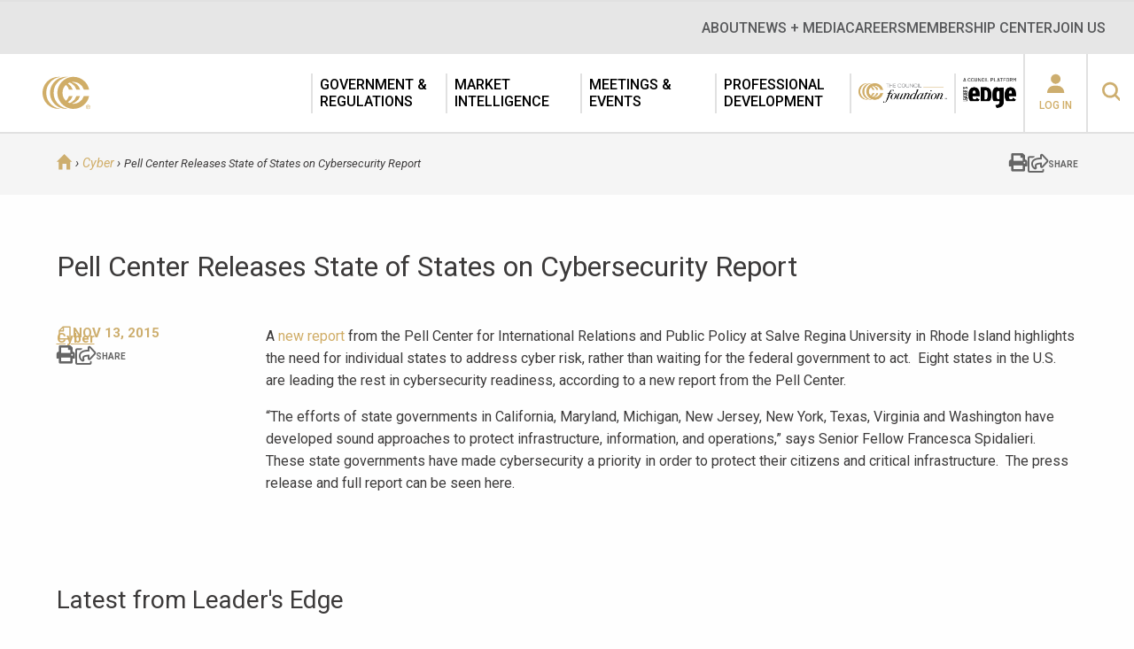

--- FILE ---
content_type: text/html; charset=UTF-8
request_url: https://www.ciab.com/resources/pell-center-releases-state-of-states-on-cybersecurity-report/
body_size: 19421
content:
<!doctype html>

<!--[if IE 8]><html lang="en-US" class="no-js ie-8 lt-ie9 lt-ie10"><![endif]-->
<!--[if IE 9]><html lang="en-US" class="no-js ie9 lt-ie10"><![endif]-->
<!--[if !IE]> --> <html lang="en-US" class="no-js"><!--<![endif]-->

<head>
	<meta http-equiv="X-UA-Compatible" content="IE=edge">
	<meta charset="UTF-8">
	<meta name="viewport" content="width=device-width, initial-scale=1">
	<!-- Osano -->
	<script src="https://cmp.osano.com/Azq9iNTvnFHN64BW2/5329639b-1ada-423e-8379-4ffbd6e23222/osano.js"></script>
	<!-- Google Tag Manager -->
	<script>(function(w,d,s,l,i){w[l]=w[l]||[];w[l].push({'gtm.start':
	new Date().getTime(),event:'gtm.js'});var f=d.getElementsByTagName(s)[0],
	j=d.createElement(s),dl=l!='dataLayer'?'&l='+l:'';j.async=true;j.src=
	'https://www.googletagmanager.com/gtm.js?id='+i+dl;f.parentNode.insertBefore(j,f);
	})(window,document,'script','dataLayer','GTM-N3MKNV67');</script>
	<!-- End Google Tag Manager -->

	<script type='text/javascript'>var themeBaseUrl = 'https://www.ciab.com/wp-content/themes/ciab';</script><meta name='robots' content='index, follow, max-image-preview:large, max-snippet:-1, max-video-preview:-1' />
	<style>img:is([sizes="auto" i], [sizes^="auto," i]) { contain-intrinsic-size: 3000px 1500px }</style>
	<meta name="dlm-version" content="5.1.6">
	<!-- This site is optimized with the Yoast SEO Premium plugin v21.3 (Yoast SEO v26.8) - https://yoast.com/product/yoast-seo-premium-wordpress/ -->
	<title>Pell Center Releases State of States on Cybersecurity Report | The Council of Insurance Agents &amp; Brokers</title>
	<meta name="description" content="The Pell Center for International Relations and Public Policy at Salve Regina University highlights the need for individual states to address cyber risk." />
	<link rel="canonical" href="https://www.ciab.com/resources/pell-center-releases-state-of-states-on-cybersecurity-report/" />
	<meta property="og:locale" content="en_US" />
	<meta property="og:type" content="article" />
	<meta property="og:title" content="Pell Center Releases State of States on Cybersecurity Report" />
	<meta property="og:description" content="The Pell Center for International Relations and Public Policy at Salve Regina University highlights the need for individual states to address cyber risk." />
	<meta property="og:url" content="https://www.ciab.com/resources/pell-center-releases-state-of-states-on-cybersecurity-report/" />
	<meta property="og:site_name" content="The Council of Insurance Agents &amp; Brokers" />
	<meta property="og:image" content="https://www.ciab.com/wp-content/uploads/2021/02/the_council_of_insurance_agents__brokers_logo.jpg" />
	<meta property="og:image:width" content="200" />
	<meta property="og:image:height" content="200" />
	<meta property="og:image:type" content="image/jpeg" />
	<meta name="twitter:card" content="summary_large_image" />
	<meta name="twitter:site" content="@TheCIAB" />
	<meta name="twitter:label1" content="Est. reading time" />
	<meta name="twitter:data1" content="1 minute" />
	<script type="application/ld+json" class="yoast-schema-graph">{"@context":"https://schema.org","@graph":[{"@type":"WebPage","@id":"https://www.ciab.com/resources/pell-center-releases-state-of-states-on-cybersecurity-report/","url":"https://www.ciab.com/resources/pell-center-releases-state-of-states-on-cybersecurity-report/","name":"Pell Center Releases State of States on Cybersecurity Report | The Council of Insurance Agents &amp; Brokers","isPartOf":{"@id":"https://www.ciab.com/#website"},"datePublished":"2015-11-13T16:29:05+00:00","description":"The Pell Center for International Relations and Public Policy at Salve Regina University highlights the need for individual states to address cyber risk.","breadcrumb":{"@id":"https://www.ciab.com/resources/pell-center-releases-state-of-states-on-cybersecurity-report/#breadcrumb"},"inLanguage":"en-US","potentialAction":[{"@type":"ReadAction","target":["https://www.ciab.com/resources/pell-center-releases-state-of-states-on-cybersecurity-report/"]}]},{"@type":"BreadcrumbList","@id":"https://www.ciab.com/resources/pell-center-releases-state-of-states-on-cybersecurity-report/#breadcrumb","itemListElement":[{"@type":"ListItem","position":1,"name":"Home","item":"https://www.ciab.com/"},{"@type":"ListItem","position":2,"name":"Pell Center Releases State of States on Cybersecurity Report"}]},{"@type":"WebSite","@id":"https://www.ciab.com/#website","url":"https://www.ciab.com/","name":"The Council of Insurance Agents & Brokers","description":"The premier association of insurance intermediaries.","publisher":{"@id":"https://www.ciab.com/#organization"},"potentialAction":[{"@type":"SearchAction","target":{"@type":"EntryPoint","urlTemplate":"https://www.ciab.com/?s={search_term_string}"},"query-input":{"@type":"PropertyValueSpecification","valueRequired":true,"valueName":"search_term_string"}}],"inLanguage":"en-US"},{"@type":"Organization","@id":"https://www.ciab.com/#organization","name":"Council of Insurance Agents & Brokers","url":"https://www.ciab.com/","logo":{"@type":"ImageObject","inLanguage":"en-US","@id":"https://www.ciab.com/#/schema/logo/image/","url":"https://www.ciab.com/wp-content/uploads/2018/09/CCC_Gold_onWhite.png","contentUrl":"https://www.ciab.com/wp-content/uploads/2018/09/CCC_Gold_onWhite.png","width":650,"height":380,"caption":"Council of Insurance Agents & Brokers"},"image":{"@id":"https://www.ciab.com/#/schema/logo/image/"},"sameAs":["https://x.com/TheCIAB","https://www.linkedin.com/company/the-council-of-insurance-agents-&amp;amp;-brokers","https://www.youtube.com/user/TheCouncilDC"]}]}</script>
	<!-- / Yoast SEO Premium plugin. -->


<link rel='dns-prefetch' href='//kit.fontawesome.com' />
<link rel='dns-prefetch' href='//fonts.googleapis.com' />
<!-- Swiftype Tags -->
<meta name="swiftype-engine-key" content="k7-XpmFiUcwL5aW5gptW">
<meta class="swiftype" name="pid" data-type="enum" content="7903">
<meta class="swiftype" name="object_type" data-type="enum" content="resources">
<meta class="swiftype" name="url" data-type="enum" content="https://www.ciab.com/resources/pell-center-releases-state-of-states-on-cybersecurity-report/">
<meta class="swiftype" name="timestamp" data-type="date" content="2015-11-13 16:29:05">
<meta class="swiftype" name="title" data-type="string" content="Pell Center Releases State of States on Cybersecurity Report">
<meta class="swiftype" name="resource-type" data-type="enum" content="Cyber">
<meta class="swiftype" name="topic" data-type="enum" content="Cyber">
<meta class="swiftype" name="resource-type" data-type="enum" content="Newsletter">
<meta name="st:robots" content="index">
<!-- / Swiftype Tags -->

<script type="text/javascript">
/* <![CDATA[ */
window._wpemojiSettings = {"baseUrl":"https:\/\/s.w.org\/images\/core\/emoji\/16.0.1\/72x72\/","ext":".png","svgUrl":"https:\/\/s.w.org\/images\/core\/emoji\/16.0.1\/svg\/","svgExt":".svg","source":{"concatemoji":"https:\/\/www.ciab.com\/wp-includes\/js\/wp-emoji-release.min.js?ver=6.8.3"}};
/*! This file is auto-generated */
!function(s,n){var o,i,e;function c(e){try{var t={supportTests:e,timestamp:(new Date).valueOf()};sessionStorage.setItem(o,JSON.stringify(t))}catch(e){}}function p(e,t,n){e.clearRect(0,0,e.canvas.width,e.canvas.height),e.fillText(t,0,0);var t=new Uint32Array(e.getImageData(0,0,e.canvas.width,e.canvas.height).data),a=(e.clearRect(0,0,e.canvas.width,e.canvas.height),e.fillText(n,0,0),new Uint32Array(e.getImageData(0,0,e.canvas.width,e.canvas.height).data));return t.every(function(e,t){return e===a[t]})}function u(e,t){e.clearRect(0,0,e.canvas.width,e.canvas.height),e.fillText(t,0,0);for(var n=e.getImageData(16,16,1,1),a=0;a<n.data.length;a++)if(0!==n.data[a])return!1;return!0}function f(e,t,n,a){switch(t){case"flag":return n(e,"\ud83c\udff3\ufe0f\u200d\u26a7\ufe0f","\ud83c\udff3\ufe0f\u200b\u26a7\ufe0f")?!1:!n(e,"\ud83c\udde8\ud83c\uddf6","\ud83c\udde8\u200b\ud83c\uddf6")&&!n(e,"\ud83c\udff4\udb40\udc67\udb40\udc62\udb40\udc65\udb40\udc6e\udb40\udc67\udb40\udc7f","\ud83c\udff4\u200b\udb40\udc67\u200b\udb40\udc62\u200b\udb40\udc65\u200b\udb40\udc6e\u200b\udb40\udc67\u200b\udb40\udc7f");case"emoji":return!a(e,"\ud83e\udedf")}return!1}function g(e,t,n,a){var r="undefined"!=typeof WorkerGlobalScope&&self instanceof WorkerGlobalScope?new OffscreenCanvas(300,150):s.createElement("canvas"),o=r.getContext("2d",{willReadFrequently:!0}),i=(o.textBaseline="top",o.font="600 32px Arial",{});return e.forEach(function(e){i[e]=t(o,e,n,a)}),i}function t(e){var t=s.createElement("script");t.src=e,t.defer=!0,s.head.appendChild(t)}"undefined"!=typeof Promise&&(o="wpEmojiSettingsSupports",i=["flag","emoji"],n.supports={everything:!0,everythingExceptFlag:!0},e=new Promise(function(e){s.addEventListener("DOMContentLoaded",e,{once:!0})}),new Promise(function(t){var n=function(){try{var e=JSON.parse(sessionStorage.getItem(o));if("object"==typeof e&&"number"==typeof e.timestamp&&(new Date).valueOf()<e.timestamp+604800&&"object"==typeof e.supportTests)return e.supportTests}catch(e){}return null}();if(!n){if("undefined"!=typeof Worker&&"undefined"!=typeof OffscreenCanvas&&"undefined"!=typeof URL&&URL.createObjectURL&&"undefined"!=typeof Blob)try{var e="postMessage("+g.toString()+"("+[JSON.stringify(i),f.toString(),p.toString(),u.toString()].join(",")+"));",a=new Blob([e],{type:"text/javascript"}),r=new Worker(URL.createObjectURL(a),{name:"wpTestEmojiSupports"});return void(r.onmessage=function(e){c(n=e.data),r.terminate(),t(n)})}catch(e){}c(n=g(i,f,p,u))}t(n)}).then(function(e){for(var t in e)n.supports[t]=e[t],n.supports.everything=n.supports.everything&&n.supports[t],"flag"!==t&&(n.supports.everythingExceptFlag=n.supports.everythingExceptFlag&&n.supports[t]);n.supports.everythingExceptFlag=n.supports.everythingExceptFlag&&!n.supports.flag,n.DOMReady=!1,n.readyCallback=function(){n.DOMReady=!0}}).then(function(){return e}).then(function(){var e;n.supports.everything||(n.readyCallback(),(e=n.source||{}).concatemoji?t(e.concatemoji):e.wpemoji&&e.twemoji&&(t(e.twemoji),t(e.wpemoji)))}))}((window,document),window._wpemojiSettings);
/* ]]> */
</script>
<link rel='stylesheet' id='smls-frontend-style-css' href='https://www.ciab.com/wp-content/plugins/smart-logo-showcase-lite/css/smls-frontend-style.css?ver=1.1.9' type='text/css' media='all' />
<link rel='stylesheet' id='smls-block-editor-css' href='https://www.ciab.com/wp-content/plugins/smart-logo-showcase-lite/inc/smls-block/smls-block.css?ver=1.1.9' type='text/css' media='all' />
<link rel='stylesheet' id='tribe-events-pro-mini-calendar-block-styles-css' href='https://www.ciab.com/wp-content/plugins/events-calendar-pro/build/css/tribe-events-pro-mini-calendar-block.css?ver=7.7.12' type='text/css' media='all' />
<link rel='stylesheet' id='tec-variables-skeleton-css' href='https://www.ciab.com/wp-content/plugins/the-events-calendar/common/build/css/variables-skeleton.css?ver=6.10.1' type='text/css' media='all' />
<link rel='stylesheet' id='tec-variables-full-css' href='https://www.ciab.com/wp-content/plugins/the-events-calendar/common/build/css/variables-full.css?ver=6.10.1' type='text/css' media='all' />
<link rel='stylesheet' id='tribe-events-v2-virtual-single-block-css' href='https://www.ciab.com/wp-content/plugins/events-calendar-pro/build/css/events-virtual-single-block.css?ver=7.7.12' type='text/css' media='all' />
<style id='wp-emoji-styles-inline-css' type='text/css'>

	img.wp-smiley, img.emoji {
		display: inline !important;
		border: none !important;
		box-shadow: none !important;
		height: 1em !important;
		width: 1em !important;
		margin: 0 0.07em !important;
		vertical-align: -0.1em !important;
		background: none !important;
		padding: 0 !important;
	}
</style>
<style id='wp-block-library-inline-css' type='text/css'>
:root{--wp-admin-theme-color:#007cba;--wp-admin-theme-color--rgb:0,124,186;--wp-admin-theme-color-darker-10:#006ba1;--wp-admin-theme-color-darker-10--rgb:0,107,161;--wp-admin-theme-color-darker-20:#005a87;--wp-admin-theme-color-darker-20--rgb:0,90,135;--wp-admin-border-width-focus:2px;--wp-block-synced-color:#7a00df;--wp-block-synced-color--rgb:122,0,223;--wp-bound-block-color:var(--wp-block-synced-color)}@media (min-resolution:192dpi){:root{--wp-admin-border-width-focus:1.5px}}.wp-element-button{cursor:pointer}:root{--wp--preset--font-size--normal:16px;--wp--preset--font-size--huge:42px}:root .has-very-light-gray-background-color{background-color:#eee}:root .has-very-dark-gray-background-color{background-color:#313131}:root .has-very-light-gray-color{color:#eee}:root .has-very-dark-gray-color{color:#313131}:root .has-vivid-green-cyan-to-vivid-cyan-blue-gradient-background{background:linear-gradient(135deg,#00d084,#0693e3)}:root .has-purple-crush-gradient-background{background:linear-gradient(135deg,#34e2e4,#4721fb 50%,#ab1dfe)}:root .has-hazy-dawn-gradient-background{background:linear-gradient(135deg,#faaca8,#dad0ec)}:root .has-subdued-olive-gradient-background{background:linear-gradient(135deg,#fafae1,#67a671)}:root .has-atomic-cream-gradient-background{background:linear-gradient(135deg,#fdd79a,#004a59)}:root .has-nightshade-gradient-background{background:linear-gradient(135deg,#330968,#31cdcf)}:root .has-midnight-gradient-background{background:linear-gradient(135deg,#020381,#2874fc)}.has-regular-font-size{font-size:1em}.has-larger-font-size{font-size:2.625em}.has-normal-font-size{font-size:var(--wp--preset--font-size--normal)}.has-huge-font-size{font-size:var(--wp--preset--font-size--huge)}.has-text-align-center{text-align:center}.has-text-align-left{text-align:left}.has-text-align-right{text-align:right}#end-resizable-editor-section{display:none}.aligncenter{clear:both}.items-justified-left{justify-content:flex-start}.items-justified-center{justify-content:center}.items-justified-right{justify-content:flex-end}.items-justified-space-between{justify-content:space-between}.screen-reader-text{border:0;clip-path:inset(50%);height:1px;margin:-1px;overflow:hidden;padding:0;position:absolute;width:1px;word-wrap:normal!important}.screen-reader-text:focus{background-color:#ddd;clip-path:none;color:#444;display:block;font-size:1em;height:auto;left:5px;line-height:normal;padding:15px 23px 14px;text-decoration:none;top:5px;width:auto;z-index:100000}html :where(.has-border-color){border-style:solid}html :where([style*=border-top-color]){border-top-style:solid}html :where([style*=border-right-color]){border-right-style:solid}html :where([style*=border-bottom-color]){border-bottom-style:solid}html :where([style*=border-left-color]){border-left-style:solid}html :where([style*=border-width]){border-style:solid}html :where([style*=border-top-width]){border-top-style:solid}html :where([style*=border-right-width]){border-right-style:solid}html :where([style*=border-bottom-width]){border-bottom-style:solid}html :where([style*=border-left-width]){border-left-style:solid}html :where(img[class*=wp-image-]){height:auto;max-width:100%}:where(figure){margin:0 0 1em}html :where(.is-position-sticky){--wp-admin--admin-bar--position-offset:var(--wp-admin--admin-bar--height,0px)}@media screen and (max-width:600px){html :where(.is-position-sticky){--wp-admin--admin-bar--position-offset:0px}}
</style>
<style id='classic-theme-styles-inline-css' type='text/css'>
/*! This file is auto-generated */
.wp-block-button__link{color:#fff;background-color:#32373c;border-radius:9999px;box-shadow:none;text-decoration:none;padding:calc(.667em + 2px) calc(1.333em + 2px);font-size:1.125em}.wp-block-file__button{background:#32373c;color:#fff;text-decoration:none}
</style>
<link rel='stylesheet' id='wp-components-css' href='https://www.ciab.com/wp-includes/css/dist/components/style.min.css?ver=6.8.3' type='text/css' media='all' />
<link rel='stylesheet' id='wp-preferences-css' href='https://www.ciab.com/wp-includes/css/dist/preferences/style.min.css?ver=6.8.3' type='text/css' media='all' />
<link rel='stylesheet' id='wp-block-editor-css' href='https://www.ciab.com/wp-includes/css/dist/block-editor/style.min.css?ver=6.8.3' type='text/css' media='all' />
<link rel='stylesheet' id='wp-reusable-blocks-css' href='https://www.ciab.com/wp-includes/css/dist/reusable-blocks/style.min.css?ver=6.8.3' type='text/css' media='all' />
<link rel='stylesheet' id='wp-patterns-css' href='https://www.ciab.com/wp-includes/css/dist/patterns/style.min.css?ver=6.8.3' type='text/css' media='all' />
<link rel='stylesheet' id='wp-editor-css' href='https://www.ciab.com/wp-includes/css/dist/editor/style.min.css?ver=6.8.3' type='text/css' media='all' />
<link rel='stylesheet' id='block-robo-gallery-style-css-css' href='https://www.ciab.com/wp-content/plugins/robo-gallery/includes/extensions/block/dist/blocks.style.build.css?ver=5.1.2' type='text/css' media='all' />
<link rel='stylesheet' id='popup-maker-block-library-style-css' href='https://www.ciab.com/wp-content/plugins/popup-maker/dist/packages/block-library-style.css?ver=dbea705cfafe089d65f1' type='text/css' media='all' />
<link rel='stylesheet' id='smls-fontawesome-style-css' href='https://www.ciab.com/wp-content/plugins/smart-logo-showcase-lite/css/font-awesome.min.css?ver=1.1.9' type='text/css' media='all' />
<link rel='stylesheet' id='smls-google-fonts-sans-css' href='https://fonts.googleapis.com/css?family=Open+Sans%3A400%2C300%2C600%2C700%2C800&#038;ver=6.8.3' type='text/css' media='all' />
<link rel='stylesheet' id='smls-google-fonts-roboto-css' href='https://fonts.googleapis.com/css?family=Roboto%3A400%2C300italic%2C400italic%2C500%2C500italic%2C700%2C700italic%2C900italic%2C900&#038;ver=6.8.3' type='text/css' media='all' />
<link rel='stylesheet' id='smls-google-fonts-lato-css' href='https://fonts.googleapis.com/css?family=Lato%3A400%2C300italic%2C400italic%2C700%2C700italic%2C900italic%2C900&#038;ver=6.8.3' type='text/css' media='all' />
<link rel='stylesheet' id='smls-google-fonts-montserrat-css' href='https://fonts.googleapis.com/css?family=Montserrat%3A400%2C700&#038;ver=6.8.3' type='text/css' media='all' />
<link rel='stylesheet' id='smls-google-fonts-merriweather-css' href='https://fonts.googleapis.com/css?family=Merriweather+Sans%3A300%2C400%2C700%2C800+Sans%3A300%2C400%2C700&#038;ver=6.8.3' type='text/css' media='all' />
<link rel='stylesheet' id='smls-google-fonts-droid-css' href='https://fonts.googleapis.com/css?family=Droid+Sans%3A400%2C700&#038;ver=6.8.3' type='text/css' media='all' />
<link rel='stylesheet' id='smls-google-fonts-oxygen-css' href='https://fonts.googleapis.com/css?family=Oxygen%3A300%2C400%2C700&#038;ver=6.8.3' type='text/css' media='all' />
<link rel='stylesheet' id='smls-google-fonts-raleway-css' href='https://fonts.googleapis.com/css?family=Raleway%3A100%2C200%2C300%2C400%2C500%2C600%2C700%2C800%2C900&#038;ver=6.8.3' type='text/css' media='all' />
<link rel='stylesheet' id='smls-owl-style-css' href='https://www.ciab.com/wp-content/plugins/smart-logo-showcase-lite/css/owl.carousel.css?ver=1.1.9' type='text/css' media='all' />
<link rel='stylesheet' id='smls-tooltip-style-css' href='https://www.ciab.com/wp-content/plugins/smart-logo-showcase-lite/css/tooltipster.bundle.css?ver=1.1.9' type='text/css' media='all' />
<link rel='stylesheet' id='smls-responsive-style-css' href='https://www.ciab.com/wp-content/plugins/smart-logo-showcase-lite/css/smls-responsive.css?ver=1.1.9' type='text/css' media='all' />
<link rel='stylesheet' id='smls-popup-style-css' href='https://www.ciab.com/wp-content/plugins/smart-logo-showcase-lite/css/popup-contact.css?ver=1.1.9' type='text/css' media='all' />
<link rel='stylesheet' id='wpos-slick-style-css' href='https://www.ciab.com/wp-content/plugins/wp-logo-showcase-responsive-slider-slider/assets/css/slick.css?ver=3.8.7' type='text/css' media='all' />
<link rel='stylesheet' id='wpls-public-style-css' href='https://www.ciab.com/wp-content/plugins/wp-logo-showcase-responsive-slider-slider/assets/css/wpls-public.css?ver=3.8.7' type='text/css' media='all' />
<link rel='stylesheet' id='tribe-events-v2-single-skeleton-css' href='https://www.ciab.com/wp-content/plugins/the-events-calendar/build/css/tribe-events-single-skeleton.css?ver=6.15.14' type='text/css' media='all' />
<link rel='stylesheet' id='tribe-events-v2-single-skeleton-full-css' href='https://www.ciab.com/wp-content/plugins/the-events-calendar/build/css/tribe-events-single-full.css?ver=6.15.14' type='text/css' media='all' />
<link rel='stylesheet' id='tec-events-elementor-widgets-base-styles-css' href='https://www.ciab.com/wp-content/plugins/the-events-calendar/build/css/integrations/plugins/elementor/widgets/widget-base.css?ver=6.15.14' type='text/css' media='all' />
<link rel='stylesheet' id='font-css' href='https://fonts.googleapis.com/css?family=Roboto:400,400i,500,700,900' type='text/css' media='screen' />
<link rel='stylesheet' id='site-css' href='https://www.ciab.com/wp-content/themes/ciab/assets/dist/site.min.css?ver=1.0' type='text/css' media='screen' />
<link rel='stylesheet' id='site-print-css' href='https://www.ciab.com/wp-content/themes/ciab/assets/dist/print.min.css?ver=1.0' type='text/css' media='print' />
<script type="text/javascript" src="https://www.ciab.com/wp-content/themes/ciab/assets/dist/jquery.min.js" id="jquery-js"></script>
<script type="text/javascript" src="https://www.ciab.com/wp-content/plugins/smart-logo-showcase-lite/js/owl.carousel.js?ver=1.1.9" id="smls-owl-script-js"></script>
<script type="text/javascript" src="https://www.ciab.com/wp-content/plugins/smart-logo-showcase-lite/js/tooltipster.bundle.js?ver=1.1.9" id="smls-tooltip-script-js"></script>
<script type="text/javascript" src="https://www.ciab.com/wp-content/plugins/smart-logo-showcase-lite/js/smls-frontend-script.js?ver=1.1.9" id="smls-frontend-script-js"></script>
<script type="text/javascript" src="https://kit.fontawesome.com/204df9ddb1.js" id="font-awesome-kit-js"></script>
<script type="text/javascript" src="https://www.ciab.com/wp-content/themes/ciab/assets/dist/modernizr.js" id="modernizr-js"></script>
<link rel="https://api.w.org/" href="https://www.ciab.com/wp-json/" /><link rel="alternate" title="JSON" type="application/json" href="https://www.ciab.com/wp-json/wp/v2/resources/7903" /><link rel='shortlink' href='https://www.ciab.com/?p=7903' />
<link rel="alternate" title="oEmbed (JSON)" type="application/json+oembed" href="https://www.ciab.com/wp-json/oembed/1.0/embed?url=https%3A%2F%2Fwww.ciab.com%2Fresources%2Fpell-center-releases-state-of-states-on-cybersecurity-report%2F" />
<link rel="alternate" title="oEmbed (XML)" type="text/xml+oembed" href="https://www.ciab.com/wp-json/oembed/1.0/embed?url=https%3A%2F%2Fwww.ciab.com%2Fresources%2Fpell-center-releases-state-of-states-on-cybersecurity-report%2F&#038;format=xml" />
<meta name="tec-api-version" content="v1"><meta name="tec-api-origin" content="https://www.ciab.com"><link rel="alternate" href="https://www.ciab.com/wp-json/tribe/events/v1/" /><meta name="generator" content="Elementor 3.34.2; features: additional_custom_breakpoints; settings: css_print_method-external, google_font-enabled, font_display-swap">
<script type="text/javascript" src="//script.crazyegg.com/pages/scripts/0088/3215.js" async="async"></script>			<style>
				.e-con.e-parent:nth-of-type(n+4):not(.e-lazyloaded):not(.e-no-lazyload),
				.e-con.e-parent:nth-of-type(n+4):not(.e-lazyloaded):not(.e-no-lazyload) * {
					background-image: none !important;
				}
				@media screen and (max-height: 1024px) {
					.e-con.e-parent:nth-of-type(n+3):not(.e-lazyloaded):not(.e-no-lazyload),
					.e-con.e-parent:nth-of-type(n+3):not(.e-lazyloaded):not(.e-no-lazyload) * {
						background-image: none !important;
					}
				}
				@media screen and (max-height: 640px) {
					.e-con.e-parent:nth-of-type(n+2):not(.e-lazyloaded):not(.e-no-lazyload),
					.e-con.e-parent:nth-of-type(n+2):not(.e-lazyloaded):not(.e-no-lazyload) * {
						background-image: none !important;
					}
				}
			</style>
			<link rel="icon" href="https://www.ciab.com/wp-content/uploads/2017/04/apple-touch-icon-152x152-45x45.png" sizes="32x32" />
<link rel="icon" href="https://www.ciab.com/wp-content/uploads/2017/04/apple-touch-icon-152x152.png" sizes="192x192" />
<link rel="apple-touch-icon" href="https://www.ciab.com/wp-content/uploads/2017/04/apple-touch-icon-152x152.png" />
<meta name="msapplication-TileImage" content="https://www.ciab.com/wp-content/uploads/2017/04/apple-touch-icon-152x152.png" />
		<style type="text/css" id="wp-custom-css">
			@import url('https://fonts.googleapis.com/css2?family=Roboto+Serif:opsz@8..144&display=swap');

/* CSS for dues banner */
.center { 
  line-height: 200px;
  height: 200px;
  text-align: center;
  background-color: #033C54;
}

.center p {
  line-height: 1.5;
  display: inline-block;
  vertical-align: middle;
  color: white;
  font-family: 'Roboto Serif', serif;
  font-size: 45px;
}

/* CSS for xyz */
.centerhomepage { 
  line-height: 200px;
  height: 200px;
  text-align: center;
  background-color: #ce2031;
}

.centerhomepage p {
  line-height: 1.5;
  display: inline-block;
  vertical-align: middle;
  color: white;
  font-family: 'Roboto Serif', serif;
  font-size: 45px;
}		</style>
		</head>

<body class="wp-singular resources-template-default single single-resources postid-7903 wp-theme-ciab sp-easy-accordion-enabled tribe-no-js elementor-default elementor-kit-37224">

<!-- Google Tag Manager (noscript) -->
<noscript><iframe src="https://www.googletagmanager.com/ns.html?id=GTM-N3MKNV67"
height="0" width="0" style="display:none;visibility:hidden"></iframe></noscript>
<!-- End Google Tag Manager (noscript) -->

<div class="overflow">

<header class="header">
	<div class="top-bar">
		<div class="top-bar__container">
			<nav class="Nav Nav--expanded"><ul class="Nav-menu Nav-menu--depth0"><li class="menu-item menu-item-type-post_type menu-item-object-page menu-item-has-children menu-item-928 header-menu__item header-menu__item--level-0 header-menu__item--has-children"><a href="https://www.ciab.com/about/" class="header-menu__link"><span>About</span></a><div class="mega-menu">
          <div class="mega-menu__container container">
            <div class="mega-menu__row">
            <div class="mega-menu__back-link">
            <i class="b1i-chevron-left mega-menu__back-link-icon"></i><span class="mega-menu__back-link-text">Back</span>
            </div>
<ul class="sub-menu mega-menu__sub-menu mega-menu__sub-menu--level-0">
<li class="menu-item-parent"><a href="https://www.ciab.com/about/">About</a></li>	<li class="menu-item menu-item-type-post_type menu-item-object-page menu-item-35648 mega-menu__item mega-menu__item--level-1"><a href="https://www.ciab.com/about/history/" class="mega-menu__link mega-menu__link--level-1"><span>History</span></a></li>
	<li class="menu-item menu-item-type-custom menu-item-object-custom menu-item-39499 mega-menu__item mega-menu__item--level-1"><a href="https://www.ciab.com/about/meet-the-council/" class="mega-menu__link mega-menu__link--level-1"><span>Meet The Council</span></a></li>
	<li class="menu-item menu-item-type-post_type menu-item-object-page menu-item-39466 mega-menu__item mega-menu__item--level-1"><a href="https://www.ciab.com/about/ciab-officers-and-board-of-directors/" class="mega-menu__link mega-menu__link--level-1"><span>The Council Officers and Board of Directors</span></a></li>
	<li class="menu-item menu-item-type-custom menu-item-object-custom menu-item-42895 mega-menu__item mega-menu__item--level-1"><a href="https://www.ciab.com/about/sponsors/" class="mega-menu__link mega-menu__link--level-1"><span>Our Partners</span></a></li>
	<li class="menu-item menu-item-type-post_type menu-item-object-page menu-item-39500 mega-menu__item mega-menu__item--level-1"><a href="https://www.ciab.com/our-people/" class="mega-menu__link mega-menu__link--level-1"><span>Our People</span></a></li>
	<li class="menu-item menu-item-type-post_type menu-item-object-page menu-item-35647 mega-menu__item mega-menu__item--level-1"><a href="https://www.ciab.com/about/our-office/" class="mega-menu__link mega-menu__link--level-1"><span>Our World Headquarters</span></a></li>
	<li class="menu-item menu-item-type-post_type menu-item-object-page menu-item-46251 mega-menu__item mega-menu__item--level-1"><a href="https://www.ciab.com/member-resources/" class="mega-menu__link mega-menu__link--level-1"><span>Industry Relationships</span></a></li>
</ul>
</div>
              </div><div class="mega-menu__button-container container"></div>
              <i class="b1i-close mega-menu__close"></i></div></li>
<li class="menu-item menu-item-type-post_type menu-item-object-page menu-item-has-children menu-item-1751 header-menu__item header-menu__item--level-0 header-menu__item--has-children"><a href="https://www.ciab.com/home/news/" class="header-menu__link"><span>News + Media</span></a><div class="mega-menu">
          <div class="mega-menu__container container">
            <div class="mega-menu__row">
            <div class="mega-menu__back-link">
            <i class="b1i-chevron-left mega-menu__back-link-icon"></i><span class="mega-menu__back-link-text">Back</span>
            </div>
<ul class="sub-menu mega-menu__sub-menu mega-menu__sub-menu--level-0">
<li class="menu-item-parent"><a href="https://www.ciab.com/home/news/">News + Media</a></li>	<li class="menu-item menu-item-type-custom menu-item-object-custom menu-item-39786 mega-menu__item mega-menu__item--level-1"><a href="https://www.ciab.com/council-brief/" class="mega-menu__link mega-menu__link--level-1"><span>The Council Brief</span></a></li>
	<li class="menu-item menu-item-type-custom menu-item-object-custom menu-item-39787 mega-menu__item mega-menu__item--level-1"><a href="https://www.ciab.com/home/news/" class="mega-menu__link mega-menu__link--level-1"><span>The Council News</span></a></li>
</ul>
</div>
              </div><div class="mega-menu__button-container container"></div>
              <i class="b1i-close mega-menu__close"></i></div></li>
<li class="menu-item menu-item-type-post_type menu-item-object-page menu-item-has-children menu-item-42710 header-menu__item header-menu__item--level-0 header-menu__item--has-children"><a href="https://www.ciab.com/careers/" class="header-menu__link"><span>Careers</span></a><div class="mega-menu">
          <div class="mega-menu__container container">
            <div class="mega-menu__row">
            <div class="mega-menu__back-link">
            <i class="b1i-chevron-left mega-menu__back-link-icon"></i><span class="mega-menu__back-link-text">Back</span>
            </div>
<ul class="sub-menu mega-menu__sub-menu mega-menu__sub-menu--level-0">
<li class="menu-item-parent"><a href="https://www.ciab.com/careers/">Careers</a></li>	<li class="menu-item menu-item-type-post_type menu-item-object-page menu-item-42711 mega-menu__item mega-menu__item--level-1"><a href="https://www.ciab.com/about/internships/" class="mega-menu__link mega-menu__link--level-1"><span>Internship at The Council</span></a></li>
</ul>
</div>
              </div><div class="mega-menu__button-container container"></div>
              <i class="b1i-close mega-menu__close"></i></div></li>
<li class="menu-item menu-item-type-post_type menu-item-object-page menu-item-has-children menu-item-18737 header-menu__item header-menu__item--level-0 header-menu__item--has-children"><a href="https://www.ciab.com/member-center/" class="header-menu__link"><span>Membership Center</span></a><div class="mega-menu">
          <div class="mega-menu__container container">
            <div class="mega-menu__row">
            <div class="mega-menu__back-link">
            <i class="b1i-chevron-left mega-menu__back-link-icon"></i><span class="mega-menu__back-link-text">Back</span>
            </div>
<ul class="sub-menu mega-menu__sub-menu mega-menu__sub-menu--level-0">
<li class="menu-item-parent"><a href="https://www.ciab.com/member-center/">Membership Center</a></li>	<li class="menu-item menu-item-type-post_type menu-item-object-page menu-item-46254 mega-menu__item mega-menu__item--level-1"><a href="https://www.ciab.com/member-resources/" class="mega-menu__link mega-menu__link--level-1"><span>Member Resources</span></a></li>
	<li class="menu-item menu-item-type-post_type menu-item-object-page menu-item-42712 mega-menu__item mega-menu__item--level-1"><a href="https://www.ciab.com/councilworks/" class="mega-menu__link mega-menu__link--level-1"><span>CouncilWorks</span></a></li>
</ul>
</div>
              </div><div class="mega-menu__button-container container"></div>
              <i class="b1i-close mega-menu__close"></i></div></li>
<li class="menu-item menu-item-type-post_type menu-item-object-page menu-item-2901 header-menu__item header-menu__item--level-0"><a href="https://www.ciab.com/about/join/" class="header-menu__link"><span>Join Us</span></a></li>
</ul></nav>		</div>
	</div>
	<div class="container-row">
		<div class="container-column">
			<div class="header-row">
				<div class="header-columns">
					
					<a class="header-logo logo" href="/">
    				<img src="https://www.ciab.com/wp-content/themes/ciab/assets/img/CCC_Gold.svg" alt="Logo">
						<div class="back-button">
							BACK						</div>
					</a>

					<div class="header-menu-container">

						<div class="header-menu">
							<nav class="Nav Nav--header"><ul class="Nav-menu Nav-menu--depth0"><li class="menu-item menu-item-type-post_type menu-item-object-page menu-item-has-children menu-item-56 header-menu__item header-menu__item--level-0 header-menu__item--has-children"><a href="https://www.ciab.com/government-regulations/" class="header-menu__link"><span>Government &#038; Regulations</span></a><div class="mega-menu">
          <div class="mega-menu__container container">
            <div class="mega-menu__row">
            <div class="mega-menu__back-link">
            <i class="b1i-chevron-left mega-menu__back-link-icon"></i><span class="mega-menu__back-link-text">Back</span>
            </div>
<ul class="sub-menu mega-menu__sub-menu mega-menu__sub-menu--level-0">
<li class="menu-item-parent"><a href="https://www.ciab.com/government-regulations/">Government &#038; Regulations</a></li>	<li class="menu-item menu-item-type-custom menu-item-object-custom menu-item-has-children menu-item-42655 mega-menu__item mega-menu__item--level-1 mega-menu__item--has-children"><a href="#" class="mega-menu__link mega-menu__link--level-1"><span>Government Affairs</span></a>
	<ul class="sub-menu mega-menu__sub-menu mega-menu__sub-menu--level-1">
		<li class="menu-item menu-item-type-post_type menu-item-object-page menu-item-42656 mega-menu__item mega-menu__item--level-2"><a href="https://www.ciab.com/government-regulations/legislative-trackers/" class="mega-menu__link mega-menu__link--level-2"><span>Tracking Federal &#038; State Activity</span></a><p class="mega-menu__item-excerpt">Steptoe tracks federal/state laws, focusing on licensing, fees, commissions, rebating, &#038; healthcare reform, for member benefit.</p></li>
		<li class="menu-item menu-item-type-post_type menu-item-object-page menu-item-42657 mega-menu__item mega-menu__item--level-2"><a href="https://www.ciab.com/government-regulations/alerts/" class="mega-menu__link mega-menu__link--level-2"><span>Alerts</span></a><p class="mega-menu__item-excerpt">All the latest updates and alerts from our Government Affairs team.</p></li>
		<li class="menu-item menu-item-type-custom menu-item-object-custom menu-item-42922 mega-menu__item mega-menu__item--level-2"><a target="_blank" href="https://www.ciab.com/government-regulations/2025-key-issues" class="mega-menu__link mega-menu__link--level-2"><span>The Council’s 2025 Key Issues</span></a><p class="mega-menu__item-excerpt">An overview of The Council’s 2025 legislative priorities.</p></li>
	</ul>
</li>
	<li class="menu-item menu-item-type-custom menu-item-object-custom menu-item-has-children menu-item-42658 mega-menu__item mega-menu__item--level-1 mega-menu__item--has-children"><a href="#" class="mega-menu__link mega-menu__link--level-1"><span>Resources</span></a>
	<ul class="sub-menu mega-menu__sub-menu mega-menu__sub-menu--level-1">
		<li class="menu-item menu-item-type-custom menu-item-object-custom menu-item-42659 mega-menu__item mega-menu__item--level-2"><a href="https://www.ciab.com/government-regulations/issues/" class="mega-menu__link mega-menu__link--level-2"><span>Our Issues</span></a><p class="mega-menu__item-excerpt">We track employer insurance, transparency, flood, cannabis, broker compliance, cybersecurity, healthcare, rebating, reinsurance, taxes &#038; more.</p></li>
		<li class="menu-item menu-item-type-custom menu-item-object-custom menu-item-42661 mega-menu__item mega-menu__item--level-2"><a href="https://www.ciab.com/government-regulations/client-services-fees-disclosure-tools/" class="mega-menu__link mega-menu__link--level-2"><span>Fees &#038; Disclosure Tools</span></a><p class="mega-menu__item-excerpt">Trust in client-broker relations is vital. Clear communication enhances understanding &#038; strengthens bonds.</p></li>
	</ul>
</li>
	<li class="menu-item menu-item-type-custom menu-item-object-custom menu-item-has-children menu-item-42662 mega-menu__item mega-menu__item--level-1 mega-menu__item--has-children"><a href="#" class="mega-menu__link mega-menu__link--level-1"><span>CouncilPAC</span></a>
	<ul class="sub-menu mega-menu__sub-menu mega-menu__sub-menu--level-1">
		<li class="menu-item menu-item-type-custom menu-item-object-custom menu-item-42663 mega-menu__item mega-menu__item--level-2"><a href="https://www.ciab.com/government-regulations/councilpac" class="mega-menu__link mega-menu__link--level-2"><span>CouncilPAC</span></a><p class="mega-menu__item-excerpt">The Council’s Political Action Committee is vital for Capitol Hill relationships &#038; educating lawmakers.</p></li>
	</ul>
</li>
	<li class="menu-item menu-item-type-custom menu-item-object-custom menu-item-42664 mega-menu__item mega-menu__item--level-1 mega-menu__item--featured"><section class="widget-promo-label"><a class="widget-promo-label__link"  href="https://www.leadersedge.com/p-c/political-risk-starts-at-home"><p class="widget-promo-label__category">THE LATEST FROM LEADER&#039;S EDGE</p><div class="widget-promo-label__image-wrap"><img fetchpriority="high" width="800" height="526" src="https://www.ciab.com/wp-content/uploads/2021/02/0525_Feature_Political-Risk-Starts-at-Home_intro-art-scaled-1-1024x673.jpg" class="widget-promo-label__image" alt="" decoding="async" srcset="https://www.ciab.com/wp-content/uploads/2021/02/0525_Feature_Political-Risk-Starts-at-Home_intro-art-scaled-1-1024x673.jpg 1024w, https://www.ciab.com/wp-content/uploads/2021/02/0525_Feature_Political-Risk-Starts-at-Home_intro-art-scaled-1-300x197.jpg 300w, https://www.ciab.com/wp-content/uploads/2021/02/0525_Feature_Political-Risk-Starts-at-Home_intro-art-scaled-1-768x505.jpg 768w, https://www.ciab.com/wp-content/uploads/2021/02/0525_Feature_Political-Risk-Starts-at-Home_intro-art-scaled-1-1536x1010.jpg 1536w, https://www.ciab.com/wp-content/uploads/2021/02/0525_Feature_Political-Risk-Starts-at-Home_intro-art-scaled-1-2048x1346.jpg 2048w, https://www.ciab.com/wp-content/uploads/2021/02/0525_Feature_Political-Risk-Starts-at-Home_intro-art-scaled-1-76x50.jpg 76w, https://www.ciab.com/wp-content/uploads/2021/02/0525_Feature_Political-Risk-Starts-at-Home_intro-art-scaled-1-1920x1262.jpg 1920w, https://www.ciab.com/wp-content/uploads/2021/02/0525_Feature_Political-Risk-Starts-at-Home_intro-art-scaled-1-190x125.jpg 190w, https://www.ciab.com/wp-content/uploads/2021/02/0525_Feature_Political-Risk-Starts-at-Home_intro-art-scaled-1-639x420.jpg 639w, https://www.ciab.com/wp-content/uploads/2021/02/0525_Feature_Political-Risk-Starts-at-Home_intro-art-scaled-1-280x184.jpg 280w" sizes="(max-width: 800px) 100vw, 800px" /></div><h4  class="mega-menu__link  mega-menu__link--level-2 widget-promo-label__title">Political Risk Starts at Home</h4><p class="widget-promo-label__subtitle">An increasingly sharp partisan divide in the United States, coupled with major changes from the Trump administration, have heightened political risk among business leaders and insurers.</p><span class="widget-promo-label__read-more">Read More</span></a></section></li>
</ul>
</div>
              </div><div class="mega-menu__button-container container"></div>
              <i class="b1i-close mega-menu__close"></i></div></li>
<li class="menu-item menu-item-type-post_type menu-item-object-page menu-item-has-children menu-item-42669 header-menu__item header-menu__item--level-0 header-menu__item--has-children"><a href="https://www.ciab.com/market-intel/" class="header-menu__link"><span>Market Intelligence</span></a><div class="mega-menu">
          <div class="mega-menu__container container">
            <div class="mega-menu__row">
            <div class="mega-menu__back-link">
            <i class="b1i-chevron-left mega-menu__back-link-icon"></i><span class="mega-menu__back-link-text">Back</span>
            </div>
<ul class="sub-menu mega-menu__sub-menu mega-menu__sub-menu--level-0">
<li class="menu-item-parent"><a href="https://www.ciab.com/market-intel/">Market Intelligence</a></li>	<li class="menu-item menu-item-type-custom menu-item-object-custom menu-item-has-children menu-item-42670 mega-menu__item mega-menu__item--level-1 mega-menu__item--has-children"><a href="#" class="mega-menu__link mega-menu__link--level-1"><span>Surveys</span></a>
	<ul class="sub-menu mega-menu__sub-menu mega-menu__sub-menu--level-1">
		<li class="menu-item menu-item-type-custom menu-item-object-custom menu-item-48452 mega-menu__item mega-menu__item--level-2"><a href="https://www.ciab.com/resource-type/p-c-market-survey/" class="mega-menu__link mega-menu__link--level-2"><span>P/C Market Surveys</span></a><p class="mega-menu__item-excerpt">Quarterly Commercial P/C Market Index: Offers insights on market trends via broker data since 1999.</p></li>
		<li class="menu-item menu-item-type-custom menu-item-object-custom menu-item-48428 mega-menu__item mega-menu__item--level-2"><a href="https://www.ciab.com/market-intel/employee-benefits-survey/" class="mega-menu__link mega-menu__link--level-2"><span>Employee Benefits Survey</span></a><p class="mega-menu__item-excerpt">A new Employee Benefits Survey conducted in partnership with McKinsey will dive into how brokers and consultants approach client service and cost managment strategies.</p></li>
		<li class="menu-item menu-item-type-post_type menu-item-object-page menu-item-42673 mega-menu__item mega-menu__item--level-2"><a href="https://www.ciab.com/market-intel/insurtech/" class="mega-menu__link mega-menu__link--level-2"><span>InsurTech Insights</span></a><p class="mega-menu__item-excerpt">Tech transforms consumer behavior, driving innovation in insurance.</p></li>
	</ul>
</li>
	<li class="menu-item menu-item-type-custom menu-item-object-custom menu-item-has-children menu-item-42674 mega-menu__item mega-menu__item--level-1 mega-menu__item--has-children"><a href="#" class="mega-menu__link mega-menu__link--level-1"><span>The Latest from Leader&#8217;s Edge</span></a>
	<ul class="sub-menu mega-menu__sub-menu mega-menu__sub-menu--level-1">
		<li class="menu-item menu-item-type-custom menu-item-object-custom menu-item-42806 mega-menu__item mega-menu__item--level-2"><a target="_blank" href="https://www.leadersedge.com/brokerage-ops/time-kills-ma-deals?utm_source=Web&amp;utm_medium=Council+Top+Nav" class="mega-menu__link mega-menu__link--level-2"><span>Time Kills M&#038;A Deals</span></a><p class="mega-menu__item-excerpt">Closing brokerage M&#038;A deals is complicated and laborious. For sellers, time is not your ally.</p></li>
		<li class="menu-item menu-item-type-custom menu-item-object-custom menu-item-42805 mega-menu__item mega-menu__item--level-2"><a target="_blank" href="https://www.leadersedge.com/p-c/tariff-tensions?utm_source=Web&amp;utm_medium=Council+Top+Nav" class="mega-menu__link mega-menu__link--level-2"><span>Tariff Tensions</span></a><p class="mega-menu__item-excerpt">Long-Term business planning in flux</p></li>
	</ul>
</li>
	<li class="menu-item menu-item-type-custom menu-item-object-custom menu-item-has-children menu-item-42677 mega-menu__item mega-menu__item--level-1 mega-menu__item--has-children"><a href="#" class="mega-menu__link mega-menu__link--level-1"><span>Insights</span></a>
	<ul class="sub-menu mega-menu__sub-menu mega-menu__sub-menu--level-1">
		<li class="menu-item menu-item-type-custom menu-item-object-custom menu-item-42678 mega-menu__item mega-menu__item--level-2"><a href="https://www.leadersedge.com/category/podcast" class="mega-menu__link mega-menu__link--level-2"><span>Podcasts</span></a><p class="mega-menu__item-excerpt">Listen to The Council Podcasts: Expert insights on demand.</p></li>
		<li class="menu-item menu-item-type-custom menu-item-object-custom menu-item-42679 mega-menu__item mega-menu__item--level-2"><a target="_blank" href="https://www.leadersedge.com/magazine" class="mega-menu__link mega-menu__link--level-2"><span>Magazine</span></a><p class="mega-menu__item-excerpt">Subscribe to our Leader’s Edge Magazine to gain insights and stay informed!</p></li>
		<li class="menu-item menu-item-type-custom menu-item-object-custom menu-item-45770 mega-menu__item mega-menu__item--level-2"><a href="https://www.ciab.com/market-intel/cyber/" class="mega-menu__link mega-menu__link--level-2"><span>Cyber Roundup</span></a><p class="mega-menu__item-excerpt">The latest in cyber security and risk insights from The Council.</p></li>
	</ul>
</li>
	<li class="menu-item menu-item-type-custom menu-item-object-custom menu-item-42680 mega-menu__item mega-menu__item--level-1 mega-menu__item--featured"><section class="widget-promo-label"><a class="widget-promo-label__link"  href="https://www.ciab.com/resources/soft-market-clear-in-q3-2025-according-to-the-council-of-insurance-agents-brokers-quarterly-p-c-market-survey/"><p class="widget-promo-label__category">LATEST REPORT</p><div class="widget-promo-label__image-wrap"><img width="800" height="520" src="https://www.ciab.com/wp-content/uploads/2025/11/MI-25-PC-Survey-web-tile-800x520-Q3-1024x665.jpg" class="widget-promo-label__image" alt="" decoding="async" srcset="https://www.ciab.com/wp-content/uploads/2025/11/MI-25-PC-Survey-web-tile-800x520-Q3-1024x665.jpg 1024w, https://www.ciab.com/wp-content/uploads/2025/11/MI-25-PC-Survey-web-tile-800x520-Q3-300x195.jpg 300w, https://www.ciab.com/wp-content/uploads/2025/11/MI-25-PC-Survey-web-tile-800x520-Q3-768x499.jpg 768w, https://www.ciab.com/wp-content/uploads/2025/11/MI-25-PC-Survey-web-tile-800x520-Q3-100x65.jpg 100w, https://www.ciab.com/wp-content/uploads/2025/11/MI-25-PC-Survey-web-tile-800x520-Q3-1536x998.jpg 1536w, https://www.ciab.com/wp-content/uploads/2025/11/MI-25-PC-Survey-web-tile-800x520-Q3-76x49.jpg 76w, https://www.ciab.com/wp-content/uploads/2025/11/MI-25-PC-Survey-web-tile-800x520-Q3-190x123.jpg 190w, https://www.ciab.com/wp-content/uploads/2025/11/MI-25-PC-Survey-web-tile-800x520-Q3-646x420.jpg 646w, https://www.ciab.com/wp-content/uploads/2025/11/MI-25-PC-Survey-web-tile-800x520-Q3-280x182.jpg 280w, https://www.ciab.com/wp-content/uploads/2025/11/MI-25-PC-Survey-web-tile-800x520-Q3.jpg 1667w" sizes="(max-width: 800px) 100vw, 800px" /></div><h4  class="mega-menu__link  mega-menu__link--level-2 widget-promo-label__title">Q3 P/C Market Survey</h4><p class="widget-promo-label__subtitle">Strong signs of moderation were evident in Q3 2025. Premiums across all account sizes rose by 1.6% this quarter, a 57% decrease from the 3.7% increase recorded last quarter, according to The Council’s Q3 P/C Market Survey.</p><span class="widget-promo-label__read-more">Read More</span></a></section></li>
</ul>
</div>
              </div><div class="mega-menu__button-container container"></div>
              <i class="b1i-close mega-menu__close"></i></div></li>
<li class="menu-item menu-item-type-post_type menu-item-object-page menu-item-has-children menu-item-57 header-menu__item header-menu__item--level-0 header-menu__item--has-children"><a href="https://www.ciab.com/meetings/" class="header-menu__link"><span>Meetings &#038; Events</span></a><div class="mega-menu">
          <div class="mega-menu__container container">
            <div class="mega-menu__row">
            <div class="mega-menu__back-link">
            <i class="b1i-chevron-left mega-menu__back-link-icon"></i><span class="mega-menu__back-link-text">Back</span>
            </div>
<ul class="sub-menu mega-menu__sub-menu mega-menu__sub-menu--level-0">
<li class="menu-item-parent"><a href="https://www.ciab.com/meetings/">Meetings &#038; Events</a></li>	<li class="menu-item menu-item-type-custom menu-item-object-custom menu-item-has-children menu-item-42681 mega-menu__item mega-menu__item--level-1 mega-menu__item--has-children"><a href="#" class="mega-menu__link mega-menu__link--level-1"><span>Leadership Forums</span></a>
	<ul class="sub-menu mega-menu__sub-menu mega-menu__sub-menu--level-1">
		<li class="menu-item menu-item-type-post_type menu-item-object-page menu-item-42682 mega-menu__item mega-menu__item--level-2"><a href="https://www.ciab.com/meetings/leadership-forums/legislative-summit-leadership-forum/" class="mega-menu__link mega-menu__link--level-2"><span>Legislative Summit</span></a><p class="mega-menu__item-excerpt">Hear from the members of Congress who are making decisions that impact your business.</p></li>
		<li class="menu-item menu-item-type-custom menu-item-object-custom menu-item-42683 mega-menu__item mega-menu__item--level-2"><a href="https://www.ciab.com/meetings/leadership-forums/eblf/" class="mega-menu__link mega-menu__link--level-2"><span>Employee Benefits Leadership Forum</span></a><p class="mega-menu__item-excerpt">A platform for the benefits community to solve challenges for their shared customers.</p></li>
		<li class="menu-item menu-item-type-custom menu-item-object-custom menu-item-42684 mega-menu__item mega-menu__item--level-2"><a href="https://www.ciab.com/meetings/leadership-forums/ilf/" class="mega-menu__link mega-menu__link--level-2"><span>Insurance Leadership Forum</span></a><p class="mega-menu__item-excerpt">Top-tier market meetup for broker execs &#038; carriers.</p></li>
		<li class="menu-item menu-item-type-post_type menu-item-object-page menu-item-42713 mega-menu__item mega-menu__item--level-2"><a href="https://www.ciab.com/meetings/leadership-forums/operations-leadership-forum/" class="mega-menu__link mega-menu__link--level-2"><span>Operations Leadership Forum</span></a><p class="mega-menu__item-excerpt">Designed to support cross-functional collaboration within your firms.</p></li>
	</ul>
</li>
	<li class="menu-item menu-item-type-custom menu-item-object-custom menu-item-has-children menu-item-42686 mega-menu__item mega-menu__item--level-1 mega-menu__item--has-children"><a href="#" class="mega-menu__link mega-menu__link--level-1"><span>Webinars</span></a>
	<ul class="sub-menu mega-menu__sub-menu mega-menu__sub-menu--level-1">
		<li class="menu-item menu-item-type-custom menu-item-object-custom menu-item-49090 mega-menu__item mega-menu__item--level-2"><a href="https://www.ciab.com/resources/ai-in-insurance-underwriting-market-facing-innovation/" class="mega-menu__link mega-menu__link--level-2"><span>AI in Underwriting and Market-Facing Activities</span></a><p class="mega-menu__item-excerpt">How insurers are automating reviews, enhancing pricing, and detecting fraud</p></li>
		<li class="menu-item menu-item-type-custom menu-item-object-custom menu-item-49091 mega-menu__item mega-menu__item--level-2"><a href="https://www.ciab.com/resources/ai-in-insurance-broker-internal-applications/" class="mega-menu__link mega-menu__link--level-2"><span>AI Advantages for Broker Internal Applications</span></a><p class="mega-menu__item-excerpt">How firms are using AI for onboarding, compliance, knowledge management</p></li>
		<li class="menu-item menu-item-type-post_type menu-item-object-page menu-item-42687 mega-menu__item mega-menu__item--level-2"><a href="https://www.ciab.com/meetings/webinars/" class="mega-menu__link mega-menu__link--level-2"><span>Other Webinars</span></a><p class="mega-menu__item-excerpt">Hear from the experts on the evolving marketplace.</p></li>
	</ul>
</li>
	<li class="menu-item menu-item-type-post_type menu-item-object-page menu-item-has-children menu-item-42688 mega-menu__item mega-menu__item--level-1 mega-menu__item--has-children"><a href="https://www.ciab.com/meetings/working-groups/" class="mega-menu__link mega-menu__link--level-1"><span>Working Groups</span></a>
	<ul class="sub-menu mega-menu__sub-menu mega-menu__sub-menu--level-1">
		<li class="menu-item menu-item-type-custom menu-item-object-custom menu-item-42896 mega-menu__item mega-menu__item--level-2"><a href="https://www.ciab.com/meetings/working-groups/" class="mega-menu__link mega-menu__link--level-2"><span>The Council&#8217;s Working Groups</span></a></li>
		<li class="menu-item menu-item-type-post_type menu-item-object-page menu-item-42692 mega-menu__item mega-menu__item--level-2"><a href="https://www.ciab.com/meetings/working-groups/cfo/" class="mega-menu__link mega-menu__link--level-2"><span>CFO Working Group</span></a></li>
		<li class="menu-item menu-item-type-post_type menu-item-object-page menu-item-42691 mega-menu__item mega-menu__item--level-2"><a href="https://www.ciab.com/meetings/working-groups/cio/" class="mega-menu__link mega-menu__link--level-2"><span>CIO Working Group</span></a></li>
		<li class="menu-item menu-item-type-post_type menu-item-object-page menu-item-46516 mega-menu__item mega-menu__item--level-2"><a href="https://www.ciab.com/meetings/working-groups/coo-working-group/" class="mega-menu__link mega-menu__link--level-2"><span>COO Working Group</span></a></li>
		<li class="menu-item menu-item-type-post_type menu-item-object-page menu-item-42690 mega-menu__item mega-menu__item--level-2"><a href="https://www.ciab.com/meetings/working-groups/claims-risk-management/" class="mega-menu__link mega-menu__link--level-2"><span>Claims &#038; Risk Management Working Group</span></a></li>
		<li class="menu-item menu-item-type-post_type menu-item-object-page menu-item-42694 mega-menu__item mega-menu__item--level-2"><a href="https://www.ciab.com/meetings/working-groups/hr/" class="mega-menu__link mega-menu__link--level-2"><span>HR Working Group</span></a></li>
		<li class="menu-item menu-item-type-post_type menu-item-object-page menu-item-42695 mega-menu__item mega-menu__item--level-2"><a href="https://www.ciab.com/meetings/working-groups/international/" class="mega-menu__link mega-menu__link--level-2"><span>International Working Group</span></a></li>
		<li class="menu-item menu-item-type-post_type menu-item-object-page menu-item-42696 mega-menu__item mega-menu__item--level-2"><a href="https://www.ciab.com/meetings/working-groups/legal-counsel/" class="mega-menu__link mega-menu__link--level-2"><span>Legal Counsel Working Group</span></a></li>
		<li class="menu-item menu-item-type-post_type menu-item-object-page menu-item-42689 mega-menu__item mega-menu__item--level-2"><a href="https://www.ciab.com/meetings/working-groups/marketing-communications/" class="mega-menu__link mega-menu__link--level-2"><span>Marketing &#038; Communications Working Group</span></a></li>
	</ul>
</li>
	<li class="menu-item menu-item-type-custom menu-item-object-custom menu-item-42697 mega-menu__item mega-menu__item--level-1 mega-menu__item--featured"><section class="widget-promo-label"><a class="widget-promo-label__link"  href="https://www.ciab.com/meetings/leadership-forums/legislative-summit-leadership-forum/"><p class="widget-promo-label__category">OUR NEXT EVENT</p><div class="widget-promo-label__image-wrap"><img width="800" height="468" src="https://www.ciab.com/wp-content/uploads/2025/11/LS-26-web-tile-1024x599.png" class="widget-promo-label__image" alt="" decoding="async" srcset="https://www.ciab.com/wp-content/uploads/2025/11/LS-26-web-tile-1024x599.png 1024w, https://www.ciab.com/wp-content/uploads/2025/11/LS-26-web-tile-300x175.png 300w, https://www.ciab.com/wp-content/uploads/2025/11/LS-26-web-tile-768x449.png 768w, https://www.ciab.com/wp-content/uploads/2025/11/LS-26-web-tile-100x58.png 100w, https://www.ciab.com/wp-content/uploads/2025/11/LS-26-web-tile-1536x898.png 1536w, https://www.ciab.com/wp-content/uploads/2025/11/LS-26-web-tile-2048x1197.png 2048w, https://www.ciab.com/wp-content/uploads/2025/11/LS-26-web-tile-76x44.png 76w, https://www.ciab.com/wp-content/uploads/2025/11/LS-26-web-tile-1920x1122.png 1920w, https://www.ciab.com/wp-content/uploads/2025/11/LS-26-web-tile-650x380.png 650w, https://www.ciab.com/wp-content/uploads/2025/11/LS-26-web-tile-190x111.png 190w, https://www.ciab.com/wp-content/uploads/2025/11/LS-26-web-tile-718x420.png 718w, https://www.ciab.com/wp-content/uploads/2025/11/LS-26-web-tile-280x164.png 280w" sizes="(max-width: 800px) 100vw, 800px" /></div><h4  class="mega-menu__link  mega-menu__link--level-2 widget-promo-label__title">Legislative Summit</h4><p class="widget-promo-label__subtitle">The Council’s annual legislative fly-in connects insurance brokerage leaders with key members of congress who are making decisions that impact their business and industry. </p><span class="widget-promo-label__read-more">Read More</span></a></section></li>
</ul>
</div>
              </div><div class="mega-menu__button-container container"></div>
              <i class="b1i-close mega-menu__close"></i></div></li>
<li class="menu-item menu-item-type-post_type menu-item-object-page menu-item-has-children menu-item-49190 header-menu__item header-menu__item--level-0 header-menu__item--has-children"><a href="https://www.ciab.com/professional-development/" class="header-menu__link"><span>Professional Development</span></a><div class="mega-menu">
          <div class="mega-menu__container container">
            <div class="mega-menu__row">
            <div class="mega-menu__back-link">
            <i class="b1i-chevron-left mega-menu__back-link-icon"></i><span class="mega-menu__back-link-text">Back</span>
            </div>
<ul class="sub-menu mega-menu__sub-menu mega-menu__sub-menu--level-0">
<li class="menu-item-parent"><a href="https://www.ciab.com/professional-development/">Professional Development</a></li>	<li class="menu-item menu-item-type-custom menu-item-object-custom menu-item-has-children menu-item-42698 mega-menu__item mega-menu__item--level-1 mega-menu__item--has-children"><a href="#" class="mega-menu__link mega-menu__link--level-1"><span>Professional Development</span></a>
	<ul class="sub-menu mega-menu__sub-menu mega-menu__sub-menu--level-1">
		<li class="menu-item menu-item-type-post_type menu-item-object-page menu-item-48603 mega-menu__item mega-menu__item--level-2"><a href="https://www.ciab.com/professional-development/its-all-about-risk/" class="mega-menu__link mega-menu__link--level-2"><span>It’s All About Risk</span></a><p class="mega-menu__item-excerpt">An essential onboarding tool for new hires at your firm.</p></li>
		<li class="menu-item menu-item-type-custom menu-item-object-custom menu-item-42700 mega-menu__item mega-menu__item--level-2"><a href="https://www.ciab.com/professional-development/early-career-designations/" class="mega-menu__link mega-menu__link--level-2"><span>Early Career Designations for P/C and EB</span></a><p class="mega-menu__item-excerpt">Two programs — designed by brokers, for brokers — to quickly and effectively bring new-to-the-industry talent up to speed on your business.</p></li>
		<li class="menu-item menu-item-type-custom menu-item-object-custom menu-item-42701 mega-menu__item mega-menu__item--level-2"><a href="https://www.ciab.com/professional-development/broker-smackdown/" class="mega-menu__link mega-menu__link--level-2"><span>Broker Smackdown</span></a><p class="mega-menu__item-excerpt">A 2.5-day competitive simulation designed for emerging leaders.</p></li>
		<li class="menu-item menu-item-type-custom menu-item-object-custom menu-item-48460 mega-menu__item mega-menu__item--level-2"><a href="https://www.ciab.com/professional-development/council-at-lloyds-of-london/" class="mega-menu__link mega-menu__link--level-2"><span>The Council at Lloyd&#8217;s</span></a><p class="mega-menu__item-excerpt">A three-day, invitation-only program designed for senior leaders and professionals to learn firsthand how business is transacted at Lloyd’s.</p></li>
	</ul>
</li>
	<li class="menu-item menu-item-type-custom menu-item-object-custom menu-item-has-children menu-item-42702 mega-menu__item mega-menu__item--level-1 mega-menu__item--has-children"><a href="#" class="mega-menu__link mega-menu__link--level-1"><span>Internships</span></a>
	<ul class="sub-menu mega-menu__sub-menu mega-menu__sub-menu--level-1">
		<li class="menu-item menu-item-type-custom menu-item-object-custom menu-item-42703 mega-menu__item mega-menu__item--level-2"><a href="https://www.ciab.com/the-council-foundation/ciab-internship-resources/" class="mega-menu__link mega-menu__link--level-2"><span>Internship Program</span></a><p class="mega-menu__item-excerpt">The Council Foundation bridges talent gap with quality internships.</p></li>
		<li class="menu-item menu-item-type-post_type menu-item-object-page menu-item-42704 mega-menu__item mega-menu__item--level-2"><a href="https://www.ciab.com/the-council-foundation/scholarship-program/" class="mega-menu__link mega-menu__link--level-2"><span>Scholarship Program</span></a><p class="mega-menu__item-excerpt">Addressing insurance talent gap: internships matter.</p></li>
	</ul>
</li>
	<li class="menu-item menu-item-type-custom menu-item-object-custom menu-item-has-children menu-item-42705 mega-menu__item mega-menu__item--level-1 mega-menu__item--has-children"><a href="https://www.ciab.com/professional-development/diversity-equity-inclusivity-resources/" class="mega-menu__link mega-menu__link--level-1"><span>Diversity, Equity &#038; Inclusion</span></a>
	<ul class="sub-menu mega-menu__sub-menu mega-menu__sub-menu--level-1">
		<li class="menu-item menu-item-type-custom menu-item-object-custom menu-item-42716 mega-menu__item mega-menu__item--level-2"><a href="https://www.ciab.com/professional-development/diversity-equity-inclusivity-resources/" class="mega-menu__link mega-menu__link--level-2"><span>DE&#038;I Resource Center</span></a><p class="mega-menu__item-excerpt">Access DE&#038;I resources library: Driving inclusion and equity.</p></li>
		<li class="menu-item menu-item-type-custom menu-item-object-custom menu-item-42708 mega-menu__item mega-menu__item--level-2"><a href="https://www.ciab.com/professional-development/diversity-equity-inclusivity-resources/the-councils-dei-benchmarking-survey/" class="mega-menu__link mega-menu__link--level-2"><span>Benchmarking Surveys</span></a><p class="mega-menu__item-excerpt">DE&#038;I Benchmarking Survey: Exclusive insights for member firms, aiding crucial business decisions.</p></li>
		<li class="menu-item menu-item-type-custom menu-item-object-custom menu-item-42707 mega-menu__item mega-menu__item--level-2"><a href="https://www.ciab.com/professional-development/diversity-equity-inclusivity-resources/dei-learning-circles/" class="mega-menu__link mega-menu__link--level-2"><span>Learning Circles</span></a><p class="mega-menu__item-excerpt">Virtual sessions fostering awareness, inclusion, and unlearning societal norms.</p></li>
		<li class="menu-item menu-item-type-custom menu-item-object-custom menu-item-42706 mega-menu__item mega-menu__item--level-2"><a href="https://www.ciab.com/professional-development/diversity-equity-inclusivity-resources/women-in-insurance/" class="mega-menu__link mega-menu__link--level-2"><span>Women In Insurance</span></a><p class="mega-menu__item-excerpt">Elevating women in insurance careers is an area of focus for The Council.</p></li>
	</ul>
</li>
	<li class="menu-item menu-item-type-custom menu-item-object-custom menu-item-42709 mega-menu__item mega-menu__item--level-1 mega-menu__item--featured"><section class="widget-promo-label"><a class="widget-promo-label__link"  href="https://www.ciab.com/professional-development/broker-smackdown/"><p class="widget-promo-label__category">ELEVATE YOUR TALENT</p><div class="widget-promo-label__image-wrap"><img loading="lazy" width="800" height="480" src="https://www.ciab.com/wp-content/uploads/2021/02/LMR26_BSD-web.jpg" class="widget-promo-label__image" alt="" decoding="async" srcset="https://www.ciab.com/wp-content/uploads/2021/02/LMR26_BSD-web.jpg 800w, https://www.ciab.com/wp-content/uploads/2021/02/LMR26_BSD-web-300x180.jpg 300w, https://www.ciab.com/wp-content/uploads/2021/02/LMR26_BSD-web-768x461.jpg 768w, https://www.ciab.com/wp-content/uploads/2021/02/LMR26_BSD-web-100x60.jpg 100w, https://www.ciab.com/wp-content/uploads/2021/02/LMR26_BSD-web-76x46.jpg 76w, https://www.ciab.com/wp-content/uploads/2021/02/LMR26_BSD-web-190x114.jpg 190w, https://www.ciab.com/wp-content/uploads/2021/02/LMR26_BSD-web-700x420.jpg 700w, https://www.ciab.com/wp-content/uploads/2021/02/LMR26_BSD-web-280x168.jpg 280w" sizes="(max-width: 800px) 100vw, 800px" /></div><h4  class="mega-menu__link  mega-menu__link--level-2 widget-promo-label__title">Broker Smackdown</h4><p class="widget-promo-label__subtitle">A 2.5-day competitive simulation, designed to give high-potential, emerging leaders a broader view of insurance brokerage operations.</p><span class="widget-promo-label__read-more">Read More</span></a></section></li>
</ul>
</div>
              </div><div class="mega-menu__button-container container"></div>
              <i class="b1i-close mega-menu__close"></i></div></li>
</ul></nav>
							<a href="/the-council-foundation/" class="council-link" rel="noopener noreferrer">
								<img src="https://www.ciab.com/wp-content/themes/ciab/assets/img/council-foundation-logo.png" alt="Council Foundation Logo" />							</a>

							<a href="https://www.leadersedge.com/?utm_source=CIAB.com&utm_medium=Top+Nav" class="leaders-edge-link" target="_blank" rel="noopener noreferrer">
								<img src="https://www.ciab.com/wp-content/themes/ciab/assets/img/leaders-edge-logo-small.png" alt="Leaders Edge" />							</a>

							<div class="top-bar__mobile">
								<nav class="Nav Nav--expanded"><ul class="Nav-menu Nav-menu--depth0"><li class="menu-item menu-item-type-post_type menu-item-object-page menu-item-has-children menu-item-928 header-menu__item header-menu__item--level-0 header-menu__item--has-children"><a href="https://www.ciab.com/about/" class="header-menu__link"><span>About</span></a><div class="mega-menu">
          <div class="mega-menu__container container">
            <div class="mega-menu__row">
            <div class="mega-menu__back-link">
            <i class="b1i-chevron-left mega-menu__back-link-icon"></i><span class="mega-menu__back-link-text">Back</span>
            </div>
<ul class="sub-menu mega-menu__sub-menu mega-menu__sub-menu--level-0">
<li class="menu-item-parent"><a href="https://www.ciab.com/about/">About</a></li>	<li class="menu-item menu-item-type-post_type menu-item-object-page menu-item-35648 mega-menu__item mega-menu__item--level-1"><a href="https://www.ciab.com/about/history/" class="mega-menu__link mega-menu__link--level-1"><span>History</span></a></li>
	<li class="menu-item menu-item-type-custom menu-item-object-custom menu-item-39499 mega-menu__item mega-menu__item--level-1"><a href="https://www.ciab.com/about/meet-the-council/" class="mega-menu__link mega-menu__link--level-1"><span>Meet The Council</span></a></li>
	<li class="menu-item menu-item-type-post_type menu-item-object-page menu-item-39466 mega-menu__item mega-menu__item--level-1"><a href="https://www.ciab.com/about/ciab-officers-and-board-of-directors/" class="mega-menu__link mega-menu__link--level-1"><span>The Council Officers and Board of Directors</span></a></li>
	<li class="menu-item menu-item-type-custom menu-item-object-custom menu-item-42895 mega-menu__item mega-menu__item--level-1"><a href="https://www.ciab.com/about/sponsors/" class="mega-menu__link mega-menu__link--level-1"><span>Our Partners</span></a></li>
	<li class="menu-item menu-item-type-post_type menu-item-object-page menu-item-39500 mega-menu__item mega-menu__item--level-1"><a href="https://www.ciab.com/our-people/" class="mega-menu__link mega-menu__link--level-1"><span>Our People</span></a></li>
	<li class="menu-item menu-item-type-post_type menu-item-object-page menu-item-35647 mega-menu__item mega-menu__item--level-1"><a href="https://www.ciab.com/about/our-office/" class="mega-menu__link mega-menu__link--level-1"><span>Our World Headquarters</span></a></li>
	<li class="menu-item menu-item-type-post_type menu-item-object-page menu-item-46251 mega-menu__item mega-menu__item--level-1"><a href="https://www.ciab.com/member-resources/" class="mega-menu__link mega-menu__link--level-1"><span>Industry Relationships</span></a></li>
</ul>
</div>
              </div><div class="mega-menu__button-container container"></div>
              <i class="b1i-close mega-menu__close"></i></div></li>
<li class="menu-item menu-item-type-post_type menu-item-object-page menu-item-has-children menu-item-1751 header-menu__item header-menu__item--level-0 header-menu__item--has-children"><a href="https://www.ciab.com/home/news/" class="header-menu__link"><span>News + Media</span></a><div class="mega-menu">
          <div class="mega-menu__container container">
            <div class="mega-menu__row">
            <div class="mega-menu__back-link">
            <i class="b1i-chevron-left mega-menu__back-link-icon"></i><span class="mega-menu__back-link-text">Back</span>
            </div>
<ul class="sub-menu mega-menu__sub-menu mega-menu__sub-menu--level-0">
<li class="menu-item-parent"><a href="https://www.ciab.com/home/news/">News + Media</a></li>	<li class="menu-item menu-item-type-custom menu-item-object-custom menu-item-39786 mega-menu__item mega-menu__item--level-1"><a href="https://www.ciab.com/council-brief/" class="mega-menu__link mega-menu__link--level-1"><span>The Council Brief</span></a></li>
	<li class="menu-item menu-item-type-custom menu-item-object-custom menu-item-39787 mega-menu__item mega-menu__item--level-1"><a href="https://www.ciab.com/home/news/" class="mega-menu__link mega-menu__link--level-1"><span>The Council News</span></a></li>
</ul>
</div>
              </div><div class="mega-menu__button-container container"></div>
              <i class="b1i-close mega-menu__close"></i></div></li>
<li class="menu-item menu-item-type-post_type menu-item-object-page menu-item-has-children menu-item-42710 header-menu__item header-menu__item--level-0 header-menu__item--has-children"><a href="https://www.ciab.com/careers/" class="header-menu__link"><span>Careers</span></a><div class="mega-menu">
          <div class="mega-menu__container container">
            <div class="mega-menu__row">
            <div class="mega-menu__back-link">
            <i class="b1i-chevron-left mega-menu__back-link-icon"></i><span class="mega-menu__back-link-text">Back</span>
            </div>
<ul class="sub-menu mega-menu__sub-menu mega-menu__sub-menu--level-0">
<li class="menu-item-parent"><a href="https://www.ciab.com/careers/">Careers</a></li>	<li class="menu-item menu-item-type-post_type menu-item-object-page menu-item-42711 mega-menu__item mega-menu__item--level-1"><a href="https://www.ciab.com/about/internships/" class="mega-menu__link mega-menu__link--level-1"><span>Internship at The Council</span></a></li>
</ul>
</div>
              </div><div class="mega-menu__button-container container"></div>
              <i class="b1i-close mega-menu__close"></i></div></li>
<li class="menu-item menu-item-type-post_type menu-item-object-page menu-item-has-children menu-item-18737 header-menu__item header-menu__item--level-0 header-menu__item--has-children"><a href="https://www.ciab.com/member-center/" class="header-menu__link"><span>Membership Center</span></a><div class="mega-menu">
          <div class="mega-menu__container container">
            <div class="mega-menu__row">
            <div class="mega-menu__back-link">
            <i class="b1i-chevron-left mega-menu__back-link-icon"></i><span class="mega-menu__back-link-text">Back</span>
            </div>
<ul class="sub-menu mega-menu__sub-menu mega-menu__sub-menu--level-0">
<li class="menu-item-parent"><a href="https://www.ciab.com/member-center/">Membership Center</a></li>	<li class="menu-item menu-item-type-post_type menu-item-object-page menu-item-46254 mega-menu__item mega-menu__item--level-1"><a href="https://www.ciab.com/member-resources/" class="mega-menu__link mega-menu__link--level-1"><span>Member Resources</span></a></li>
	<li class="menu-item menu-item-type-post_type menu-item-object-page menu-item-42712 mega-menu__item mega-menu__item--level-1"><a href="https://www.ciab.com/councilworks/" class="mega-menu__link mega-menu__link--level-1"><span>CouncilWorks</span></a></li>
</ul>
</div>
              </div><div class="mega-menu__button-container container"></div>
              <i class="b1i-close mega-menu__close"></i></div></li>
<li class="menu-item menu-item-type-post_type menu-item-object-page menu-item-2901 header-menu__item header-menu__item--level-0"><a href="https://www.ciab.com/about/join/" class="header-menu__link"><span>Join Us</span></a></li>
</ul></nav>								
																	<a class="login" href="https://www.ciab.com/resources/pell-center-releases-state-of-states-on-cybersecurity-report/?option=saml_user_login&#038;idp=Member&#038;redirect_to=https://www.ciab.com/resources/pell-center-releases-state-of-states-on-cybersecurity-report/">
										Log In									</a>
								
								<div class="header-search-form">
									<form role="search" method="get" class="search-form" action="https://www.ciab.com/">
				<label>
					<span class="screen-reader-text">Search for:</span>
					<input type="search" class="search-field" placeholder="Search &hellip;" value="" name="s" />
				</label>
				<input type="submit" class="search-submit" value="Search" />
			</form>								</div>
							</div>
						</div>

						<div class="header-extras">
							<div class="login">
																	<a href="https://www.ciab.com/sso/login/?option=saml_user_login&#038;idp=Member&#038;redirect_to=https%3A%2F%2Fwww.ciab.com%2Fresources%2Fpell-center-releases-state-of-states-on-cybersecurity-report%2F">
									<b class="svg svg--person person-icon" data-svg-url="https://www.ciab.com/wp-content/themes/ciab/assets/img/person.svg" data-icon="person"><svg aria-label="Person" role="img" width="20" height="23" fill="none" xmlns="http://www.w3.org/2000/svg"><path d="M9.625 11.75A5.468 5.468 0 014.855 9c-.988-1.676-.988-3.781 0-5.5C5.844 1.824 7.648.75 9.625.75c1.934 0 3.738 1.074 4.727 2.75.988 1.719.988 3.824 0 5.5a5.45 5.45 0 01-4.727 2.75zm-1.977 2.063h3.91a7.684 7.684 0 017.692 7.69c0 .688-.602 1.247-1.29 1.247H1.247A1.247 1.247 0 010 21.504c0-4.254 3.395-7.692 7.648-7.692z" fill="#CDAE6E"/></svg></b>										Log In									</a>
															</div>
							<a class="search-button" href="#">
								<b class="svg svg--search search-icon" data-svg-url="https://www.ciab.com/wp-content/themes/ciab/assets/img/search.svg" data-icon="search"><svg aria-label="Search" role="img" width="23" height="23" fill="none" xmlns="http://www.w3.org/2000/svg"><path d="M17.875 9.688a8.935 8.935 0 01-1.719 5.285l5.414 5.457a1.325 1.325 0 010 1.933 1.325 1.325 0 01-1.933 0l-5.457-5.457c-1.461 1.117-3.309 1.719-5.242 1.719A8.93 8.93 0 010 9.687C0 4.79 3.996.75 8.938.75c4.898 0 8.937 4.04 8.937 8.938zm-8.938 6.187a6.137 6.137 0 005.329-3.094c1.117-1.89 1.117-4.254 0-6.187C13.148 4.704 11.129 3.5 8.937 3.5c-2.234 0-4.253 1.203-5.37 3.094-1.118 1.933-1.118 4.297 0 6.187a6.154 6.154 0 005.37 3.094z" fill="#CDAE6E"/></svg></b>								<b class="svg svg--close close-icon" data-svg-url="https://www.ciab.com/wp-content/themes/ciab/assets/img/close.svg" data-icon="close"><svg aria-label="Close" role="img" xmlns="http://www.w3.org/2000/svg" height="1em" viewBox="0 0 384 512"><path fill="#d0ad67" d="M378.4 71.4c8.5-10.1 7.2-25.3-2.9-33.8s-25.3-7.2-33.8 2.9L192 218.7 42.4 40.6c-8.5-10.2-23.7-11.5-33.8-3s-11.5 23.7-3 33.8L160.7 256 5.6 440.6c-8.5 10.2-7.2 25.3 2.9 33.8s25.3 7.2 33.8-2.9L192 293.3l149.6 178.1c8.5 10.1 23.7 11.5 33.8 2.9s11.5-23.7 2.9-33.8L223.3 256l155-184.6z"/></svg></b>							</a>
						</div>

						<div class="header-search-form">
							<form role="search" method="get" class="search-form" action="https://www.ciab.com/">
				<label>
					<span class="screen-reader-text">Search for:</span>
					<input type="search" class="search-field" placeholder="Search &hellip;" value="" name="s" />
				</label>
				<input type="submit" class="search-submit" value="Search" />
			</form>						</div>

						<div class="header__hamburger">
							<button class="header__hamburger-button" type="button">
									<div class="header__hamburger-button-symbol">
										<span class="header__hamburger-button-bar-top"></span>
										<span class="header__hamburger-button-bar-mid"></span>
										<span class="header__hamburger-button-bar-bot"></span>
									</div>
							</button>
						</div>
						
					</div>
				</div>
			</div>
		</div>
	</div>

</header>

<section class="main-container">

<div class="single-resource">

	<header class="resources__breadcrumb-row single-resource__breadcrumb-row">
		<div class="container">
			<!-- Home Icon Link -->
			<ul class="breadcrumb__list">
				<li class="breadcrumb__list-item">
					<a class="breadcrumb__link" href="https://www.ciab.com">
						<span class="breadcrumb__icon">
							<svg xmlns="http://www.w3.org/2000/svg" width="18" height="18"><path fill="#CDAE6E" d="M0 8.73h2.18v8.72h4.37v-6.54h4.37v6.54h4.37V8.73h2.19L8.74 0z"/></svg>						</span>
					</a>
				</li>

				<!-- Current Resource Type -->
				<li class="breadcrumb__list-item">
					<a class="breadcrumb__link" href="https://www.ciab.com/market-intel/cyber/">
						Cyber					</a>
				</li>

				<!-- Current Resource -->
				<li class="breadcrumb__list-item">
					<span class="breadcrumb__list-item breadcrumb__list-item--active">
						Pell Center Releases State of States on Cybersecurity Report					</span>
				</li>
			</ul>

			<div class="title-buttons-container">
				<div class="header-icons">
					<div class="print-button" onclick="javascript:window.print()">
						<i class="fa fa-print" aria-hidden="true"></i>
					</div>
					<a href="javascript:void(0)"  class="share-button" tabindex="0">
						<i class="fa fa-share-square-o" aria-hidden="true"></i> SHARE
						<div class="share-container">
							<span class='st_facebook_large' displayText='Facebook'></span>
							<span class='st_twitter_large' displayText='Tweet'></span>
							<span class='st_linkedin_large' displayText='LinkedIn'></span>
							<span class='st_email_large' displayText='Email'></span>
						</div>
					</a>
				</div>
			</div>
		</div>
	</header>

	<div class="container">
		<h1 class="single-resource__title">Pell Center Releases State of States on Cybersecurity Report</h1>
					<div class="single-resource__flex-wrapper">
				
				<div class="single-resource__sidebar">
					<div class="single-resource__sidebar-inner">

						
						<div class="single-resource__sidebar-meta">
							<div class="single-resource__sidebar-meta-icon">
								<img src="https://www.ciab.com/wp-content/themes/ciab/assets/img/file-line.svg" alt="File Icon">
							</div>
							<div class="single-resource__sidebar-meta-date">
								Nov 13, 2015							</div>
						</div>

						<div class="single-resource__sidebar-taxonomy">
															<div class="single-resource__sidebar-taxonomy-item">
									<a href="https://www.ciab.com/market-intel/cyber/" class="single-resource__sidebar-taxonomy-link">
										Cyber									</a>
								</div>
													</div>

						<div class="single-resource__sidebar-icons">
							<div class="print-button" onclick="javascript:window.print()">
								<i class="fa fa-print" aria-hidden="true"></i>
							</div>
							<a href="javascript:void(0)"  class="share-button" tabindex="0">
								<i class="fa fa-share-square-o" aria-hidden="true"></i> SHARE
								<div class="share-container">
									<span class='st_facebook_large' displayText='Facebook'></span>
									<span class='st_twitter_large' displayText='Tweet'></span>
									<span class='st_linkedin_large' displayText='LinkedIn'></span>
									<span class='st_email_large' displayText='Email'></span>
								</div>
							</a>
						</div>
					</div>
				</div>

				<article class="single-resource__article" id="resources-7903" class="post-7903 resources type-resources status-publish hentry resource-type-cyber resource-type-newsletter topic-cyber" role="article">

				<div class="single-resource__meta">
					<div class="single-resource__meta-icon">
						<img src="https://www.ciab.com/wp-content/themes/ciab/assets/img/file-line.svg" alt="File Icon">
					</div>
					<div class="single-resource__meta-date">
						Nov 13, 2015					</div>
				</div>
					
				
					<div class="entry-content clearfix" itemprop="articleBody">
						<p>A <a href="http://pellcenter.org/eight-states-lead-the-rest-in-cybersecurity/" target="_blank">new report</a> from the Pell Center for International Relations and Public Policy at Salve Regina University in Rhode Island highlights the need for individual states to address cyber risk, rather than waiting for the federal government to act.  Eight states in the U.S. are leading the rest in cybersecurity readiness, according to a new report from the Pell Center.</p>
<p><span id="more-7903"></span></p>
<p>“The efforts of state governments in California, Maryland, Michigan, New Jersey, New York, Texas, Virginia and Washington have developed sound approaches to protect infrastructure, information, and operations,” says Senior Fellow Francesca Spidalieri.  These state governments have made cybersecurity a priority in order to protect their citizens and critical infrastructure.  The press release and full report can be seen here.</p>
					</div>


				</article>
		</div>
			</div>

	
<section class="leadersedge_feed component">
  <div class="leadersedge_feed-container">
          <h2 class="leadersedge_feed-heading">
        Latest from Leader&#039;s Edge      </h2>
    
    
    <div id="leadersedge-grid" class="leadersedge_feed-grid">
          </div>
  </div>
</section>

<script>
  document.addEventListener('DOMContentLoaded', function () {
    const postsPerPage = 3;
    const leadersEdgeEndpoint = `https://leadersedge.com/wp-json/wp/v2/posts?per_page=${postsPerPage}&_embed`;

    fetch(leadersEdgeEndpoint)
      .then(response => {
        if (!response.ok) throw new Error('Network response was not ok');
        return response.json();
      })
      .then(posts => {
        const gridContainer = document.getElementById('leadersedge-grid');

        posts.forEach(post => {
          const postElement = document.createElement('div');
          postElement.classList.add('leadersedge_feed-post', 'resource__item');

          const featuredImage = post._embedded?.['wp:featuredmedia']?.[0]?.source_url;

          postElement.innerHTML = `
            <a class="leadersedge_feed-inner" href="${post.link}" target="_blank">
              ${featuredImage ? `<div class="post-image"><img src="${featuredImage}" alt="${post.title.rendered}" loading="lazy"></div>` : ''}
              <h3 class="post-title">${post.title.rendered}</h3>
              <div class="post-meta">
                <span class="post-date">
                  <i class="fa-solid fa-calendar"></i>
                  ${new Date(post.date).toLocaleDateString('en-US', { year: 'numeric', month: 'long', day: 'numeric' })}
                </span>
              </div>
              <p class="post-excerpt">${post.excerpt.rendered}</p>
              <div class="button read-more">Read More</div>
            </a>
          `;
          gridContainer.appendChild(postElement);
        });
      })
      .catch(error => {
      console.error('Error fetching posts:', error);
      gridContainer.innerHTML = `<p style="color: red;">Error loading Leaders Edge feed: ${error.message}</p>`;
    });
  });
</script>

</div>



<footer class="footer">
	<div class="container-row">
		<div class="container-column">
			<div class="footer-row">
				<div class="footer-columns">
					<img width="280" height="55" src="https://www.ciab.com/wp-content/uploads/2021/02/Website_Footer.png" class="footer-logo" alt="" decoding="async" />						<div class="footer-address">
							<aside id="text-3" class="Widget widget_text">			<div class="textwidget">701 Pennsylvania Avenue NW,  Suite 750<br>
Washington, DC 20004</div>
		</aside>						</div>
									</div>
				<div class="footer-columns">
											<div class="footer-contact">
							<aside id="text-4" class="Widget widget_text">			<div class="textwidget">Phone: 202.783.4400
<br>
Fax: 202.783.4410
<br>
<a href="/cdn-cgi/l/email-protection#0b68626a694b68626a6925686466" title="Email The Council">Contact The Council</a>
<br>
LinkedIn: <a href="https://www.linkedin.com/company/the-council-of-insurance-agents-&-brokers">The Council</a></div>
		</aside>						</div>
										<div class="footer-menu">
						<nav class="Nav Nav--footer"><ul class="Nav-menu Nav-menu--depth0"><li class="menu-item menu-item-type-post_type menu-item-object-page menu-item-33613 header-menu__item header-menu__item--level-0"><a href="https://www.ciab.com/about/" class="header-menu__link"><span>About</span></a></li>
<li class="menu-item menu-item-type-post_type menu-item-object-page menu-item-35863 header-menu__item header-menu__item--level-0"><a href="https://www.ciab.com/careers/" class="header-menu__link"><span>Careers</span></a></li>
<li class="menu-item menu-item-type-post_type menu-item-object-page menu-item-35864 header-menu__item header-menu__item--level-0"><a href="https://www.ciab.com/about/internships/" class="header-menu__link"><span>Internship at The Council</span></a></li>
<li class="menu-item menu-item-type-post_type menu-item-object-page menu-item-35383 header-menu__item header-menu__item--level-0"><a href="https://www.ciab.com/home/news/" class="header-menu__link"><span>News &#038; Media</span></a></li>
<li class="menu-item menu-item-type-post_type menu-item-object-page menu-item-3007 header-menu__item header-menu__item--level-0"><a href="https://www.ciab.com/about/join/" class="header-menu__link"><span>Join Us</span></a></li>
<li class="menu-item menu-item-type-custom menu-item-object-custom menu-item-4662 header-menu__item header-menu__item--level-0"><a href="https://ciab.force.com/members/s/my-account" class="header-menu__link"><span>Log In/Member Center</span></a></li>
<li class="menu-item menu-item-type-custom menu-item-object-custom menu-item-41174 header-menu__item header-menu__item--level-0"><a target="_blank" href="https://www.leadersedge.com/sign-up-for-leaders-edge-magazine" class="header-menu__link"><span>Leader&#8217;s Edge Sign Up</span></a></li>
<li class="menu-item menu-item-type-post_type menu-item-object-page menu-item-41203 header-menu__item header-menu__item--level-0"><a href="https://www.ciab.com/newsletter-sign-up/" class="header-menu__link"><span>Newsletter Sign Up</span></a></li>
<li class="menu-item menu-item-type-post_type menu-item-object-page menu-item-423 header-menu__item header-menu__item--level-0"><a href="https://www.ciab.com/site-map/" class="header-menu__link"><span>Site Map</span></a></li>
<li class="menu-item menu-item-type-post_type menu-item-object-page menu-item-424 header-menu__item header-menu__item--level-0"><a href="https://www.ciab.com/termspolicies/" class="header-menu__link"><span>Terms/Policies</span></a></li>
<li class="menu-item menu-item-type-post_type menu-item-object-page menu-item-40180 header-menu__item header-menu__item--level-0"><a href="https://www.ciab.com/data-privacy/" class="header-menu__link"><span>Data Privacy</span></a></li>
</ul></nav>					</div>
					<hr>
										<div class="footer-meta">
						<div class="footer-social">
															<a class="footer-social-link" href="https://www.linkedin.com/company/the-council-of-insurance-agents-&#038;-brokers" target="_blank" rel="noopener noreferrer"><img src="https://www.ciab.com/wp-content/themes/ciab/assets/img/linkedin.svg" alt="Linkedin Icon" /></a>
							
															<a class="footer-social-link" href="https://www.youtube.com/user/TheCouncilDC" target="_blank" rel="noopener noreferrer"><img src="https://www.ciab.com/wp-content/themes/ciab/assets/img/youtube.svg" alt="Youtube Icon" /></a>
														
															<a class="footer-social-link" href="https://www.ciab.com/newsletter-sign-up/" target="_blank" rel="noopener noreferrer"><img src="https://www.ciab.com/wp-content/themes/ciab/assets/img/envelope.svg" alt="Newsletter Icon" /></a>
							
														<a class="footer-social-link" href="https://www.ciab.com/sso/login/?option=saml_user_login&#038;idp=Member&#038;redirect_to=https%3A%2F%2Fwww.ciab.com%2Fresources%2Fpell-center-releases-state-of-states-on-cybersecurity-report%2F" target="_blank" rel="noopener noreferrer"><img src="https://www.ciab.com/wp-content/themes/ciab/assets/img/login.svg" alt="Login Icon" /></a>
						</div>
						<span class="footer-copyright">&copy; 2026 The Council of Insurance Agents &amp; Brokers.</span>
					</div>
				</div>
			</div>
		</div>
	</div>
</footer>

</section><!-- end .main-container -->
</div><!-- end .overflow -->

<section id="wp-footer">
	<script data-cfasync="false" src="/cdn-cgi/scripts/5c5dd728/cloudflare-static/email-decode.min.js"></script><script type="speculationrules">
{"prefetch":[{"source":"document","where":{"and":[{"href_matches":"\/*"},{"not":{"href_matches":["\/wp-*.php","\/wp-admin\/*","\/wp-content\/uploads\/*","\/wp-content\/*","\/wp-content\/plugins\/*","\/wp-content\/themes\/ciab\/*","\/*\\?(.+)"]}},{"not":{"selector_matches":"a[rel~=\"nofollow\"]"}},{"not":{"selector_matches":".no-prefetch, .no-prefetch a"}}]},"eagerness":"conservative"}]}
</script>
		<script>
		( function ( body ) {
			'use strict';
			body.className = body.className.replace( /\btribe-no-js\b/, 'tribe-js' );
		} )( document.body );
		</script>
		<script> /* <![CDATA[ */var tribe_l10n_datatables = {"aria":{"sort_ascending":": activate to sort column ascending","sort_descending":": activate to sort column descending"},"length_menu":"Show _MENU_ entries","empty_table":"No data available in table","info":"Showing _START_ to _END_ of _TOTAL_ entries","info_empty":"Showing 0 to 0 of 0 entries","info_filtered":"(filtered from _MAX_ total entries)","zero_records":"No matching records found","search":"Search:","all_selected_text":"All items on this page were selected. ","select_all_link":"Select all pages","clear_selection":"Clear Selection.","pagination":{"all":"All","next":"Next","previous":"Previous"},"select":{"rows":{"0":"","_":": Selected %d rows","1":": Selected 1 row"}},"datepicker":{"dayNames":["Sunday","Monday","Tuesday","Wednesday","Thursday","Friday","Saturday"],"dayNamesShort":["Sun","Mon","Tue","Wed","Thu","Fri","Sat"],"dayNamesMin":["S","M","T","W","T","F","S"],"monthNames":["January","February","March","April","May","June","July","August","September","October","November","December"],"monthNamesShort":["January","February","March","April","May","June","July","August","September","October","November","December"],"monthNamesMin":["Jan","Feb","Mar","Apr","May","Jun","Jul","Aug","Sep","Oct","Nov","Dec"],"nextText":"Next","prevText":"Prev","currentText":"Today","closeText":"Done","today":"Today","clear":"Clear"}};/* ]]> */ </script>			<script>
				const lazyloadRunObserver = () => {
					const lazyloadBackgrounds = document.querySelectorAll( `.e-con.e-parent:not(.e-lazyloaded)` );
					const lazyloadBackgroundObserver = new IntersectionObserver( ( entries ) => {
						entries.forEach( ( entry ) => {
							if ( entry.isIntersecting ) {
								let lazyloadBackground = entry.target;
								if( lazyloadBackground ) {
									lazyloadBackground.classList.add( 'e-lazyloaded' );
								}
								lazyloadBackgroundObserver.unobserve( entry.target );
							}
						});
					}, { rootMargin: '200px 0px 200px 0px' } );
					lazyloadBackgrounds.forEach( ( lazyloadBackground ) => {
						lazyloadBackgroundObserver.observe( lazyloadBackground );
					} );
				};
				const events = [
					'DOMContentLoaded',
					'elementor/lazyload/observe',
				];
				events.forEach( ( event ) => {
					document.addEventListener( event, lazyloadRunObserver );
				} );
			</script>
			<style id='global-styles-inline-css' type='text/css'>
:root{--wp--preset--aspect-ratio--square: 1;--wp--preset--aspect-ratio--4-3: 4/3;--wp--preset--aspect-ratio--3-4: 3/4;--wp--preset--aspect-ratio--3-2: 3/2;--wp--preset--aspect-ratio--2-3: 2/3;--wp--preset--aspect-ratio--16-9: 16/9;--wp--preset--aspect-ratio--9-16: 9/16;--wp--preset--color--black: #000000;--wp--preset--color--cyan-bluish-gray: #abb8c3;--wp--preset--color--white: #ffffff;--wp--preset--color--pale-pink: #f78da7;--wp--preset--color--vivid-red: #cf2e2e;--wp--preset--color--luminous-vivid-orange: #ff6900;--wp--preset--color--luminous-vivid-amber: #fcb900;--wp--preset--color--light-green-cyan: #7bdcb5;--wp--preset--color--vivid-green-cyan: #00d084;--wp--preset--color--pale-cyan-blue: #8ed1fc;--wp--preset--color--vivid-cyan-blue: #0693e3;--wp--preset--color--vivid-purple: #9b51e0;--wp--preset--gradient--vivid-cyan-blue-to-vivid-purple: linear-gradient(135deg,rgba(6,147,227,1) 0%,rgb(155,81,224) 100%);--wp--preset--gradient--light-green-cyan-to-vivid-green-cyan: linear-gradient(135deg,rgb(122,220,180) 0%,rgb(0,208,130) 100%);--wp--preset--gradient--luminous-vivid-amber-to-luminous-vivid-orange: linear-gradient(135deg,rgba(252,185,0,1) 0%,rgba(255,105,0,1) 100%);--wp--preset--gradient--luminous-vivid-orange-to-vivid-red: linear-gradient(135deg,rgba(255,105,0,1) 0%,rgb(207,46,46) 100%);--wp--preset--gradient--very-light-gray-to-cyan-bluish-gray: linear-gradient(135deg,rgb(238,238,238) 0%,rgb(169,184,195) 100%);--wp--preset--gradient--cool-to-warm-spectrum: linear-gradient(135deg,rgb(74,234,220) 0%,rgb(151,120,209) 20%,rgb(207,42,186) 40%,rgb(238,44,130) 60%,rgb(251,105,98) 80%,rgb(254,248,76) 100%);--wp--preset--gradient--blush-light-purple: linear-gradient(135deg,rgb(255,206,236) 0%,rgb(152,150,240) 100%);--wp--preset--gradient--blush-bordeaux: linear-gradient(135deg,rgb(254,205,165) 0%,rgb(254,45,45) 50%,rgb(107,0,62) 100%);--wp--preset--gradient--luminous-dusk: linear-gradient(135deg,rgb(255,203,112) 0%,rgb(199,81,192) 50%,rgb(65,88,208) 100%);--wp--preset--gradient--pale-ocean: linear-gradient(135deg,rgb(255,245,203) 0%,rgb(182,227,212) 50%,rgb(51,167,181) 100%);--wp--preset--gradient--electric-grass: linear-gradient(135deg,rgb(202,248,128) 0%,rgb(113,206,126) 100%);--wp--preset--gradient--midnight: linear-gradient(135deg,rgb(2,3,129) 0%,rgb(40,116,252) 100%);--wp--preset--font-size--small: 13px;--wp--preset--font-size--medium: 20px;--wp--preset--font-size--large: 36px;--wp--preset--font-size--x-large: 42px;--wp--preset--spacing--20: 0.44rem;--wp--preset--spacing--30: 0.67rem;--wp--preset--spacing--40: 1rem;--wp--preset--spacing--50: 1.5rem;--wp--preset--spacing--60: 2.25rem;--wp--preset--spacing--70: 3.38rem;--wp--preset--spacing--80: 5.06rem;--wp--preset--shadow--natural: 6px 6px 9px rgba(0, 0, 0, 0.2);--wp--preset--shadow--deep: 12px 12px 50px rgba(0, 0, 0, 0.4);--wp--preset--shadow--sharp: 6px 6px 0px rgba(0, 0, 0, 0.2);--wp--preset--shadow--outlined: 6px 6px 0px -3px rgba(255, 255, 255, 1), 6px 6px rgba(0, 0, 0, 1);--wp--preset--shadow--crisp: 6px 6px 0px rgba(0, 0, 0, 1);}:where(.is-layout-flex){gap: 0.5em;}:where(.is-layout-grid){gap: 0.5em;}body .is-layout-flex{display: flex;}.is-layout-flex{flex-wrap: wrap;align-items: center;}.is-layout-flex > :is(*, div){margin: 0;}body .is-layout-grid{display: grid;}.is-layout-grid > :is(*, div){margin: 0;}:where(.wp-block-columns.is-layout-flex){gap: 2em;}:where(.wp-block-columns.is-layout-grid){gap: 2em;}:where(.wp-block-post-template.is-layout-flex){gap: 1.25em;}:where(.wp-block-post-template.is-layout-grid){gap: 1.25em;}.has-black-color{color: var(--wp--preset--color--black) !important;}.has-cyan-bluish-gray-color{color: var(--wp--preset--color--cyan-bluish-gray) !important;}.has-white-color{color: var(--wp--preset--color--white) !important;}.has-pale-pink-color{color: var(--wp--preset--color--pale-pink) !important;}.has-vivid-red-color{color: var(--wp--preset--color--vivid-red) !important;}.has-luminous-vivid-orange-color{color: var(--wp--preset--color--luminous-vivid-orange) !important;}.has-luminous-vivid-amber-color{color: var(--wp--preset--color--luminous-vivid-amber) !important;}.has-light-green-cyan-color{color: var(--wp--preset--color--light-green-cyan) !important;}.has-vivid-green-cyan-color{color: var(--wp--preset--color--vivid-green-cyan) !important;}.has-pale-cyan-blue-color{color: var(--wp--preset--color--pale-cyan-blue) !important;}.has-vivid-cyan-blue-color{color: var(--wp--preset--color--vivid-cyan-blue) !important;}.has-vivid-purple-color{color: var(--wp--preset--color--vivid-purple) !important;}.has-black-background-color{background-color: var(--wp--preset--color--black) !important;}.has-cyan-bluish-gray-background-color{background-color: var(--wp--preset--color--cyan-bluish-gray) !important;}.has-white-background-color{background-color: var(--wp--preset--color--white) !important;}.has-pale-pink-background-color{background-color: var(--wp--preset--color--pale-pink) !important;}.has-vivid-red-background-color{background-color: var(--wp--preset--color--vivid-red) !important;}.has-luminous-vivid-orange-background-color{background-color: var(--wp--preset--color--luminous-vivid-orange) !important;}.has-luminous-vivid-amber-background-color{background-color: var(--wp--preset--color--luminous-vivid-amber) !important;}.has-light-green-cyan-background-color{background-color: var(--wp--preset--color--light-green-cyan) !important;}.has-vivid-green-cyan-background-color{background-color: var(--wp--preset--color--vivid-green-cyan) !important;}.has-pale-cyan-blue-background-color{background-color: var(--wp--preset--color--pale-cyan-blue) !important;}.has-vivid-cyan-blue-background-color{background-color: var(--wp--preset--color--vivid-cyan-blue) !important;}.has-vivid-purple-background-color{background-color: var(--wp--preset--color--vivid-purple) !important;}.has-black-border-color{border-color: var(--wp--preset--color--black) !important;}.has-cyan-bluish-gray-border-color{border-color: var(--wp--preset--color--cyan-bluish-gray) !important;}.has-white-border-color{border-color: var(--wp--preset--color--white) !important;}.has-pale-pink-border-color{border-color: var(--wp--preset--color--pale-pink) !important;}.has-vivid-red-border-color{border-color: var(--wp--preset--color--vivid-red) !important;}.has-luminous-vivid-orange-border-color{border-color: var(--wp--preset--color--luminous-vivid-orange) !important;}.has-luminous-vivid-amber-border-color{border-color: var(--wp--preset--color--luminous-vivid-amber) !important;}.has-light-green-cyan-border-color{border-color: var(--wp--preset--color--light-green-cyan) !important;}.has-vivid-green-cyan-border-color{border-color: var(--wp--preset--color--vivid-green-cyan) !important;}.has-pale-cyan-blue-border-color{border-color: var(--wp--preset--color--pale-cyan-blue) !important;}.has-vivid-cyan-blue-border-color{border-color: var(--wp--preset--color--vivid-cyan-blue) !important;}.has-vivid-purple-border-color{border-color: var(--wp--preset--color--vivid-purple) !important;}.has-vivid-cyan-blue-to-vivid-purple-gradient-background{background: var(--wp--preset--gradient--vivid-cyan-blue-to-vivid-purple) !important;}.has-light-green-cyan-to-vivid-green-cyan-gradient-background{background: var(--wp--preset--gradient--light-green-cyan-to-vivid-green-cyan) !important;}.has-luminous-vivid-amber-to-luminous-vivid-orange-gradient-background{background: var(--wp--preset--gradient--luminous-vivid-amber-to-luminous-vivid-orange) !important;}.has-luminous-vivid-orange-to-vivid-red-gradient-background{background: var(--wp--preset--gradient--luminous-vivid-orange-to-vivid-red) !important;}.has-very-light-gray-to-cyan-bluish-gray-gradient-background{background: var(--wp--preset--gradient--very-light-gray-to-cyan-bluish-gray) !important;}.has-cool-to-warm-spectrum-gradient-background{background: var(--wp--preset--gradient--cool-to-warm-spectrum) !important;}.has-blush-light-purple-gradient-background{background: var(--wp--preset--gradient--blush-light-purple) !important;}.has-blush-bordeaux-gradient-background{background: var(--wp--preset--gradient--blush-bordeaux) !important;}.has-luminous-dusk-gradient-background{background: var(--wp--preset--gradient--luminous-dusk) !important;}.has-pale-ocean-gradient-background{background: var(--wp--preset--gradient--pale-ocean) !important;}.has-electric-grass-gradient-background{background: var(--wp--preset--gradient--electric-grass) !important;}.has-midnight-gradient-background{background: var(--wp--preset--gradient--midnight) !important;}.has-small-font-size{font-size: var(--wp--preset--font-size--small) !important;}.has-medium-font-size{font-size: var(--wp--preset--font-size--medium) !important;}.has-large-font-size{font-size: var(--wp--preset--font-size--large) !important;}.has-x-large-font-size{font-size: var(--wp--preset--font-size--x-large) !important;}
</style>
<script type="text/javascript" src="https://www.ciab.com/wp-content/plugins/the-events-calendar/common/build/js/user-agent.js?ver=da75d0bdea6dde3898df" id="tec-user-agent-js"></script>
<script type="text/javascript" id="dlm-xhr-js-extra">
/* <![CDATA[ */
var dlmXHRtranslations = {"error":"An error occurred while trying to download the file. Please try again.","not_found":"Download does not exist.","no_file_path":"No file path defined.","no_file_paths":"No file paths defined.","filetype":"Download is not allowed for this file type.","file_access_denied":"Access denied to this file.","access_denied":"Access denied. You do not have permission to download this file.","security_error":"Something is wrong with the file path.","file_not_found":"File not found."};
/* ]]> */
</script>
<script type="text/javascript" id="dlm-xhr-js-before">
/* <![CDATA[ */
const dlmXHR = {"xhr_links":{"class":["download-link","download-button"]},"prevent_duplicates":true,"ajaxUrl":"https:\/\/www.ciab.com\/wp-admin\/admin-ajax.php"}; dlmXHRinstance = {}; const dlmXHRGlobalLinks = "https://www.ciab.com/download/"; const dlmNonXHRGlobalLinks = []; dlmXHRgif = "https://www.ciab.com/wp-includes/images/spinner.gif"; const dlmXHRProgress = "1"
/* ]]> */
</script>
<script type="text/javascript" src="https://www.ciab.com/wp-content/plugins/download-monitor/assets/js/dlm-xhr.min.js?ver=5.1.6" id="dlm-xhr-js"></script>
<script type="text/javascript" src="https://www.ciab.com/wp-content/themes/ciab/assets/js/components.js" id="components-js"></script>
<script type="text/javascript" src="https://www.ciab.com/wp-content/themes/ciab/assets/js/modal.js" id="modal-js"></script>
<script type="text/javascript" src="https://www.ciab.com/wp-includes/js/dist/vendor/lodash.min.js?ver=4.17.21" id="lodash-js"></script>
<script type="text/javascript" id="lodash-js-after">
/* <![CDATA[ */
window.lodash = _.noConflict();
/* ]]> */
</script>
<script type="text/javascript" src="https://www.ciab.com/wp-content/themes/ciab/assets/vendor/foundation.min.js?ver=1744830970" id="foundation-js"></script>
<script type="text/javascript" src="https://www.ciab.com/wp-content/themes/ciab/assets/dist/jquery.nice-select.min.js" id="jquery-nice-select-js"></script>
<script type="text/javascript" src="https://www.ciab.com/wp-content/themes/ciab/assets/dist/site.js" id="site-js"></script>
	<script type="text/javascript">var switchTo5x=true;</script>
	<script type="text/javascript" id="st_insights_js" src="https://ws.sharethis.com/button/buttons.js?publisher=24f41787-7ded-4927-a870-266f7e8c3988"></script>
	<script type="text/javascript">stLight.options({publisher: "24f41787-7ded-4927-a870-266f7e8c3988", doNotHash: false, doNotCopy: false, hashAddressBar: false});</script>

        <script type="text/javascript">
            $(document).ready(function(){
                $('.state-list-select.select-law_regs_summary_state-REPLACE_TO_ID').each(function() {
                    var select = $(document.createElement('select')).addClass('state-list-select select-law_regs_summary_state-REPLACE_TO_ID').insertBefore($(this).hide());
                    $('>li a', this).each(function() {
                        option = $(document.createElement('option')).appendTo(select).val(this.href).html($(this).html());
                    });
                    $('.state-list-select.select-law_regs_summary_state-REPLACE_TO_ID').change(function() {
                        window.location.href = this.value;
                    })
                });
            });
        </script>
    	<!-- Pardot Tracking -->
	<script type="text/javascript">
		piAId = '325401';
		piCId = '1021';
		 
		(function() {
			function async_load(){
				var s = document.createElement('script'); s.type = 'text/javascript';
				s.src = ('https:' == document.location.protocol ? 'https://pi' : 'http://cdn') + '.pardot.com/pd.js';
				var c = document.getElementsByTagName('script')[0]; c.parentNode.insertBefore(s, c);
			}
			if(window.attachEvent) { window.attachEvent('onload', async_load); }
			else { window.addEventListener('load', async_load, false); }
		})();
	</script>
</section>

</body>
</html>

--- FILE ---
content_type: image/svg+xml
request_url: https://www.ciab.com/wp-content/themes/ciab/assets/img/left-chevron-gold.svg
body_size: -170
content:
<svg width="10" height="16" fill="none" xmlns="http://www.w3.org/2000/svg"><path d="M8.4 14.33L2 8l6.4-6.33" stroke="#CDAE6E" stroke-width="2"/></svg>

--- FILE ---
content_type: application/javascript
request_url: https://www.ciab.com/wp-content/themes/ciab/assets/dist/site.js
body_size: 1479
content:
"use strict";

(function ($, $window, $document, $body, Site, Modernizr, _) {

	$.extend(Site, {
		// DOM ready code
		init: function init() {
			$(document).foundation();

			var scroll = $(window).scrollTop();
			if (scroll <= 100) {
				$("header.header").removeClass('smaller');
			} else {
				$("header.header").addClass("smaller");
			}

			// --- Toggle for Searchbox --- //
			$('.header-extras .search-button').on('click', function (e) {
				e.preventDefault();
				e.stopPropagation();  // Prevent event bubbling
				var $form = $('.header-search-form');

				if ($form.hasClass('enabled')) {
					$form.removeClass('enabled').find('input.search-field').blur();
					$(this).removeClass('enabled');
				} else {
					$form.addClass('enabled').find('input.search-field').focus();
					$(this).addClass('enabled');
				}
			});

			// Close search box when user clicks outside of it
			$(document).on('click', function(e) {
				if (!$(e.target).closest('.header-search-form, .search-button').length) {
					var $form = $('.header-search-form');
					if ($form.hasClass('enabled')) {
						$form.removeClass('enabled').find('input.search-field').blur();
						$('.header-extras .search-button').removeClass('enabled');
					}
				}
			});

			$(window).scroll(function () {
				var scroll = $(window).scrollTop();
				if (scroll <= 100) {
					$("header.header").removeClass('smaller');
				} else {
					$("header.header").addClass("smaller");
				}
			});
			function tranformToX(event) {
				event.preventDefault();
				openOverlay();
				$('.lines-button.arrow.arrow-left').addClass('close');
				$('.lines-button.arrow.arrow-left').addClass('x');
				$('.lines-button.arrow.arrow-left').unbind('click', tranformToX);
				$('.lines-button.arrow.arrow-left').bind('click', tranformToBurger);
				return false;
			}

			function tranformToBurger(event) {
				event.preventDefault();
				closeOverlay();
				$('.lines-button.arrow.arrow-left').removeClass('close');
				$('.lines-button.arrow.arrow-left').removeClass('x');
				$('.lines-button.arrow.arrow-left').unbind('click', tranformToBurger);
				$('.lines-button.arrow.arrow-left').bind('click', tranformToX);
				return false;
			}

			$('.lines-button.arrow.arrow-left').on('click', tranformToX);

			function clearActives(parent) {
				if (parent) {
					$('.primary-nav nav > ul > li').not(parent).addClass('not-active');
					parent.addClass('active');
				} else {
					$('.overlay-content').find('.active').removeClass('active');
					$('.overlay-content').find('.not-active').removeClass('not-active');
					$('.overlay-content').find('.copied-link').remove();
				}
			}

			$('.overlay-content .Nav-menu--depth0 > .Nav-menuItem--hasSubMenu > a').click(function (e) {
				e.preventDefault();
				var parent = $(this).parent();
				var cloned = $(this).clone();
				var parent_next = parent.find('.sub-menu').eq(0);
				if (parent.hasClass('active')) {
					parent.removeClass('active');
					parent.find('.active').removeClass('active');
					parent.addClass('not-active');
					parent.find('.not-active').removeClass('not-active');
					parent.find('.copied-link').remove();
					$('.overlay-content .Nav-menu--depth0').find('.active').removeClass('active');
					$('.overlay-content .Nav-menu--depth0').find('.not-active').removeClass('not-active');
					$('.overlay-content .expanded-menu-widget-area').show();
				} else {
					$('.overlay-content .Nav-menu--depth0').find('.active').removeClass('active');
					$('.overlay-content .Nav-menu--depth0').find('.not-active').removeClass('not-active');
					$('.overlay-content .expanded-menu-widget-area').hide();
					parent.find('.copied-link').remove();
					parent.addClass('active');
					parent.removeClass('not-active');
					cloned.prependTo(parent_next).wrap('<li class="copied-link"></li>').append(' Overview');
					parent.siblings('li').addClass('not-active').removeClass('active');
				}
			});

			$('.overlay-content .Nav-menuItem--hasSubMenu .Nav-menuItem--hasSubMenu > a').click(function (e) {
				e.preventDefault();
				var parent = $(this).parent();
				var cloned = $(this).clone();
				var parent_next = parent.find('.sub-menu').eq(0);

				if (parent.hasClass('active')) {
					parent.removeClass('active');
					$('.overlay-content .Nav-menuItem--hasSubMenu .sub-menu').find('.not-active').removeClass('not-active');
					parent.find('.copied-link').remove();
				} else {
					parent.find('.copied-link').remove();
					parent.addClass('active');
					parent.removeClass('not-active');
					cloned.prependTo(parent_next).wrap('<li class="copied-link"></li>').append(' Overview');
					parent.siblings('li').addClass('not-active').removeClass('active');
				}
			});

			// hide the event calendar list view until a date is clicked
			var upcomingEvents = $('#upcoming-events');
			if (upcomingEvents.length) {
				var showUpcomingEvents = function showUpcomingEvents() {
					upcomingEvents.addClass('upcoming-events--active');
					upcomingEvents.off('click', '.tribe-mini-calendar-day-link', showUpcomingEvents);
				};

				upcomingEvents.on('click', '.tribe-mini-calendar-day-link', showUpcomingEvents);
			}

			$('.nice-select').niceSelect().next().find('.option:not(.disabled)').on('click', function () {
				if ($(this).data('value')) {
					window.location.href = $(this).data('value');
				}
			});
		},

		// window on load code
		load: function load() {
			function equalizeHeights(selector) {
				var heights = new Array();

				// Loop to get all element heights
				$(selector).each(function () {

					// Need to let sizes be whatever they want so no overflow on resize
					$(this).css('min-height', '0');
					$(this).css('max-height', 'none');
					$(this).css('height', 'auto');

					// Then add size (no units) to array
					heights.push($(this).outerHeight());
				});

				// Find max height of all elements
				var max = Math.max.apply(Math, heights);

				// Set all heights to max height
				$(selector).each(function () {
					$(this).css('height', max + 'px');
				});
			}

			// Fix heights on page load
			equalizeHeights('#hp-hero-slider .hero-slider-container .slide');
			equalizeHeights('#featured-events .featured-events-slide');

			// Fix heights on window resize
			var iv = null;
			$(window).resize(function () {

				if (iv !== null) {
					window.clearTimeout(iv);
				}

				// Needs to be a timeout function so it doesn't fire every ms of resize
				iv = setTimeout(function () {
					equalizeHeights('#hp-hero-slider .hero-slider-container .slide');
					equalizeHeights('#featured-events .featured-events-slide');
				}, 120);
			});
		}
	});

	// Make our namespace globally accessible
	window.Site = Site;

	// Run initialization script on DOM ready
	$document.on('ready', Site.init);

	// Defer scripts to window on load event
	$window.on('load', Site.load);
})(window.jQuery, window.jQuery(window), window.jQuery(document), window.jQuery(document.body), window.Site || {}, window.Modernizr, window._);
//# sourceMappingURL=site.js.map
//# sourceMappingURL=site.js.map
